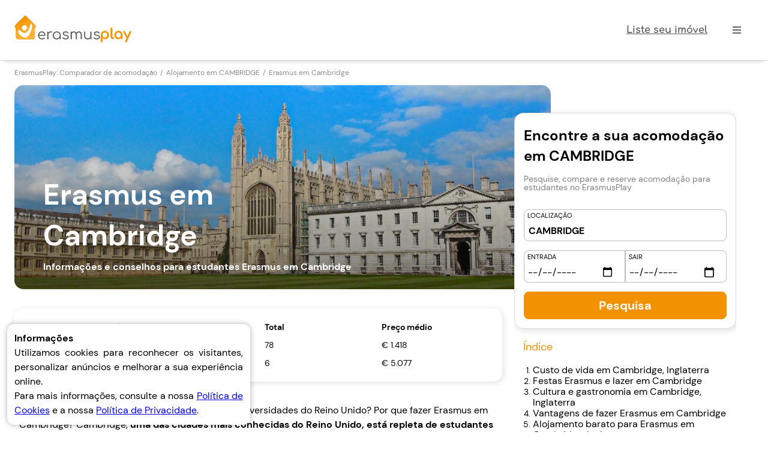

--- FILE ---
content_type: text/html; charset=utf-8
request_url: https://erasmusplay.com/pt/cambridge/erasmus-in-cambridge.html
body_size: 6949
content:
<!DOCTYPE html><html lang="pt" style="scroll-behavior: smooth;"><head>
    <title>Erasmus em Cambridge  2026-2027 - Tudo o que deves saber | Erasmus Play</title>
    <!-- Default consent, before Google Tag Manager -->
<script>var defaultConsent=sessionStorage.getItem("defaultConsent");if(!defaultConsent||"true"!==defaultConsent){function gtag(){dataLayer.push(arguments)}window.dataLayer=window.dataLayer||[],gtag("consent","default",{ad_storage:"denied",analytics_storage:"denied",functionality_storage:"denied",personalization_storage:"denied",security_storage:"granted",ad_user_data:"denied",ad_personalization:"denied",wait_for_update:500}),sessionStorage.setItem("defaultConsent","true")}</script>
<!-- Google Tag Manager -->
    <script>(function(w,d,s,l,i){w[l]=w[l]||[];w[l].push({'gtm.start':
    new Date().getTime(),event:'gtm.js'});var f=d.getElementsByTagName(s)[0],
    j=d.createElement(s),dl=l!='dataLayer'?'&l='+l:'';j.async=true;j.src=
    'https://www.googletagmanager.com/gtm.js?id='+i+dl;f.parentNode.insertBefore(j,f);
    })(window,document,'script','dataLayer','GTM-MQ4K7FD');</script>
    <!-- End Google Tag Manager -->
    <meta name="viewport" content="width=device-width, initial-scale=1.0, viewport-fit=cover">
    <meta name="description" content="Conselhos importantes para estudantes Erasmus em Cambridge. Custo de vida, festas, ambiente estudantil, lazer, alojamentos baratos, etc.">
    <meta name="robots" content="index,follow">
    <!-- Start of Open Graph -->
    <meta property="og:title" content="Erasmus em Cambridge  2026-2027 - Tudo o que deves saber">
    <meta property="og:description" content="Conselhos importantes para estudantes Erasmus em Cambridge. Custo de vida, festas, ambiente estudantil, lazer, alojamentos baratos, etc.">
    <meta property="og:image" content="https://erasmusplay.com/uploads/files/auto/cambridge.jpg">
    <meta property="og:image:secure_url" content="https://erasmusplay.com/uploads/files/auto/cambridge.jpg">
    <meta property="og:type" content="website">
    <meta property="og:url" content="https://erasmusplay.com/pt/cambridge/erasmus-in-cambridge.html">
    <meta property="og:locale" content="pt_PT">
    <meta property="og:site_name" content="Erasmus Play">
    <!-- End of Open Graph -->
    <!-- Start of Twitter Card -->
    <meta name="twitter:card" content="summary">
    <meta name="twitter:creator" content="@ErasmusPlay">
  <meta name="twitter:site" content="Erasmus Play">
    <meta name="twitter:title" content="Erasmus em Cambridge  2026-2027 - Tudo o que deves saber">
    <meta name="twitter:description" content="Conselhos importantes para estudantes Erasmus em Cambridge. Custo de vida, festas, ambiente estudantil, lazer, alojamentos baratos, etc.">
    <meta name="twitter:image" content="https://erasmusplay.com/uploads/files/auto/cambridge.jpg">
    <!-- End of Twitter Card -->
    <link rel="stylesheet" href="/stylesLanding.min.css">
    <link rel="canonical" href="https://erasmusplay.com/pt/cambridge/erasmus-in-cambridge.html">
    <link rel="alternate" href="android-app://com.erasmusplay.mobile.app/https/erasmusplay.page.link/">
  <link rel="icon" href="/images/icon.png">
    <!-- Schema(s) script --></head><body class="landing" style="font-family: 'DM Sans';font-size: 14px;line-height: 18px;">
    <script type="application/ld+json">
      {
        "@context": "https://schema.org/",
        "@type": "BreadcrumbList",
        "mainEntityOfPage": {
          "@type": "WebPage",
          "url" : "https://erasmusplay.com/pt/cambridge/erasmus-in-cambridge.html",
          "@id": "https://erasmusplay.com/pt/cambridge/erasmus-in-cambridge.html"
         },
        "itemListElement": [{"@type":"ListItem","position":1,"item":{"@id":"https://erasmusplay.com/pt/","name":"ErasmusPlay: Comparador de acomodação "}},{"@type":"ListItem","position":2,"item":{"@id":"https://erasmusplay.com/pt/cambridge.html","name":"Alojamento em  CAMBRIDGE"}},{"@type":"ListItem","position":3,"item":{"@id":"https://erasmusplay.com/pt/cambridge/erasmus-in-cambridge.html","name":"Erasmus em Cambridge"}}]
      }
    </script>

    <script type="application/ld+json">
      {
        "@context": "https://schema.org/",
        "@type": "FAQPage",
        "creator": {
          "@type": "Organization",
          "name": "Erasmus Play"
        },
        "mainEntityOfPage": {
          "@type": "WebPage",
          "url": "https://erasmusplay.com/pt/cambridge/erasmus-in-cambridge.html",
          "@id": "https://erasmusplay.com/pt/cambridge/erasmus-in-cambridge.html"
        },
        "mainEntity": [{"@type":"Question","name":"Que nível de inglês eles precisam para ir de Erasmus para Cambridge?","acceptedAnswer":{"@type":"Answer","text":"O nível de inglês exigido depende dos critérios da faculdade onde você vai estudar. Por este motivo, é importante que, antes de se candidatar à bolsa Erasmus, consulte o gabinete de relações internacionais da sua universidade de origem. Embora seja verdade que na maioria dos destinos de língua inglesa eles geralmente exigem um mínimo de inglês B2."}},{"@type":"Question","name":"Como é a vida estudantil em Cambridge?","acceptedAnswer":{"@type":"Answer","text":"A Universidade de Cambridge é uma das melhores universidades, não apenas no Reino Unido, mas também em todo o mundo. É por isso que Cambridge recebe muitos estudantes do mundo todo e, por isso, o clima universitário aqui não vai faltar. No centro da cidade encontrará muitos pubs e bares onde pode sair para beber com os seus amigos."}},{"@type":"Question","name":"Quanto custa a acomodação estudantil em Cambridge?","acceptedAnswer":{"@type":"Answer","text":"O preço da acomodação varia de acordo com a localização e o tipo de acomodação que você escolher. O custo médio é de cerca de £ 400-600 por mês. Em geral, os estudantes preferem ficar em residências universitárias, pois são mais baratas do que um quarto em um apartamento compartilhado e também permitem conhecer mais pessoas."}},{"@type":"Question","name":"Quanto custa a bolsa Erasmus para estudar em Cambridge?","acceptedAnswer":{"@type":"Answer","text":"O valor que você receberá da bolsa Erasmus dependerá do seu país de residência. Recomendamos que contacte o gabinete de relações internacionais da sua universidade de origem para esclarecer qualquer dúvida que possa ter e que o informe corretamente antes de iniciar a sua experiência Erasmus."}},{"@type":"Question","name":"Qual é a moeda de Cambridge?","acceptedAnswer":{"@type":"Answer","text":"A moeda oficial do Reino Unido é a libra esterlina. Mas não se preocupe se a moeda do seu país de origem não for a mesma, pois em Cambridge existem muitas casas de câmbio onde você pode trocar seu dinheiro. Nosso conselho é comparar entre vários escritórios e perguntar qual é o preço final da troca de moeda, para evitar possíveis fraudes ou cobrança de comissões. Você também pode trocar dinheiro em um banco de Cambridge, mas lembre-se de se informar sobre a taxa de câmbio e a comissão aplicável."}}]
      }
    </script>
    <!-- End of Schema(s) script -->
    <!-- Meta data schema -->
    <script type="application/ld+json">
      {
        "@context": "https://schema.org/",
        "@type": "WebPage",
        "name": "Erasmus em Cambridge  2026-2027 - Tudo o que deves saber",
        "description": "Conselhos importantes para estudantes Erasmus em Cambridge. Custo de vida, festas, ambiente estudantil, lazer, alojamentos baratos, etc.",
        "headline": "Informações e conselhos para estudantes Erasmus em Cambridge",
        "primaryImageOfPage": {
          "@type": "ImageObject",
          "name": "Erasmus em Cambridge",
          "contentUrl": "https://erasmusplay.com/uploads/files/auto/cambridge.jpg"
        },
        "author": {
          "@type": "Organization",
          "name": "Erasmus Play"
        },
        "sameAs": [
        "https://www.instagram.com/erasmussplay/",
        "https://www.linkedin.com/company/erasmusplay",
        "https://www.facebook.com/erasmussplay",
        "https://play.google.com/store/apps/details?id=com.erasmusplay.mobile.app",
        "https://apps.apple.com/us/app/erasmus-play/id6446317577"
        ],
        "funder": {
          "@type": "Organization",
          "name" : "Erasmus Play"
        },
        "publisher": {
          "@type": "Organization",
          "name" : "Erasmus Play"
        },
        "mainEntityOfPage": {
          "@type": "WebPage",
          "url":"https://erasmusplay.com/pt/cambridge/erasmus-in-cambridge.html",
          "@id":"https://erasmusplay.com/pt/cambridge/erasmus-in-cambridge.html"
        }
      }
    </script>
    <!-- End of meta data schema -->
  
  

    <div id="search-pop-up" class="hidden">
  <div class="feature-pop-up-menu">
      <span>Pesquisa</span>
      <label class="acc-features-filter-close-mobile hide-on-desktop"><p id="search-close-mobile" class="close-mobile far"></p></label>
  </div>
  <div class="type-filter top-35">
      <form id="search-form-pop-up">
      <div class="search-form-pop-up">
          <span class="far"></span>
          <input id="search-text-pop-up" type="text" placeholder="Onde você gostaria de se hospedar? " autocomplete="off">
          <button id="search-submit-pop-up" type="submit" tabindex="-1">Pesquisa</button>
          <button id="reset-pop-up" class="reset-button" type="reset">✕</button>
      </div>
      <div id="search-results-pop-up"></div>
      </form>
  </div>
</div>

    <div id="landing-shadow"></div>
    <div class="wrapper">
      <header>
        <div class="hide-on-desktop far" id="menu-button-mobile"></div>
        <div class="hide-on-desktop spacer"></div>
        <div class="logo"><a href="/pt/"><img src="/images/Logo_Erasmus_Play.svg" height="45" width="195" alt="Erasmus Play"></a></div>
        <div class="spacer"></div>
        <div>
          <a href="/pt/listyourproperty.html" target="_blank" class="head-button rounded-shadow hide-on-mobile" data-translate-inner="listyourproperty.button">
            List your property
          </a>
        </div>
        <div class="rounded-shadow hide-on-mobile"><a href="#" id="header-options" class="hide-on-mobile"><span class="far"></span></a></div>
        <ul id="header-menu" class="menu menu-header-desktop menu-desktop hidden"></ul>
      </header>
      <div id="landing-main">
        <div id="landing-main-container">
          <div id="landing-breadcrumb" class="hide-on-mobile">
            <ol id="landing-breadcrumb-list">
              <li><a href="https://erasmusplay.com/pt/"><span>ErasmusPlay: Comparador de acomodação </span></a></li><span>/</span><li><a href="https://erasmusplay.com/pt/cambridge.html"><span>Alojamento em  CAMBRIDGE</span></a></li><span>/</span><li><a href="https://erasmusplay.com/pt/cambridge/erasmus-in-cambridge.html"><span>Erasmus em Cambridge</span></a></li>
            </ol>
          </div>
          <div id="landing-header">
            <picture id="landing-img">
              <source id="landing-img" alt="Informações e conselhos para estudantes Erasmus em Cambridge" type="image/avif" srcset="/uploads/files/auto/cambridge.avif" sizes="(min-width: 1000px)" width="1000" height="417">
              <img loading="lazy" id="landing-img" alt="Informações e conselhos para estudantes Erasmus em Cambridge" src="/uploads/files/auto/cambridge.jpg" width="1000" height="417">
            </picture>
            <div id="landing-gradient"></div>
            <!-- 2025-09-01: Change order of titles -->
            <div class="landing-header-titles">
              <h1 id="landing-subtitle">Informações e conselhos para estudantes Erasmus em Cambridge</h1>
              <h2 id="landing-title">Erasmus em Cambridge</h2>
            </div>
          </div>
          
    <style>
      @media only screen and (max-width: 600px) {
        #landing-area-stats th:nth-child(2),
        #landing-area-stats td:nth-child(2) {
        display: none;
        }
      }
    </style>

    <div id="landing-area-stats" class="landing-stats" itemscope="" itemtype="https://schema.org/Table">
      <table>
        <thead>
          <tr>
            <th data-translate-inner="stats.head"></th>
            <th data-translate-inner="details.price-total"></th>
            <th data-translate-inner="stats.average"></th>
          </tr>
        </thead>
        <tbody>
          
      <tr onclick="document.getElementById('/pt/cambridge/habitacao-privada').click()">
        <td>
          <a id="/pt/cambridge/habitacao-privada" style="color:black; pointer-events: none;" href="/pt/cambridge/habitacao-privada" target="_blank">
            Quartos privados Cambridge
          </a>
        </td>
        <td>78</td>
        <td>1418/<small data-translate-inner="time.month">month</small></td>
      </tr>
    

      <tr onclick="document.getElementById('/pt/cambridge/apartamentos').click()">
        <td>
          <a id="/pt/cambridge/apartamentos" style="color:black; pointer-events: none;" href="/pt/cambridge/apartamentos" target="_blank">
            Apartamentos Cambridge
          </a>
        </td>
        <td>6</td>
        <td>5077/<small data-translate-inner="time.month">month</small></td>
      </tr>
    
        </tbody>
      </table>
      <span class="date-stats">
        *<span data-translate-inner="stats.lastupdate"></span>:<span>2026-01-16T10:01:44.675Z</span>
      </span>
    </div>
  
          <div id="landing-body">
            <p>Gostaria de estudar numa das mais prestigiadas universidades do Reino Unido? Por que fazer Erasmus em Cambridge? Cambridge,<strong> uma das cidades mais conhecidas do Reino Unido, está repleta de estudantes de todo o mundo, </strong>já que sua universidade tem uma reputação muito boa. A arquitetura medieval dos seus edifícios irá transportá-lo para o passado e ficará maravilhado com a quantidade de espaços verdes que existem. Fique conosco para descobrir tudo o que você precisa saber sobre esta cidade acolhedora.</p>
<h2 id="custo_de_vida_em_cambridge__inglaterra">Custo de vida em<strong> </strong>Cambridge, Inglaterra</h2>
<p>O custo de vida no Reino Unido é geralmente alto. Mesmo assim, <strong>o orçamento que você gasta dependerá das suas necessidades e do seu estilo de vida.</strong> Uma das vantagens de morar em Cambridge é que o padrão de vida é mais acessível se comparado a Londres e, além disso, você encontra muitos descontos e ofertas para os jovens. Para se ter uma ideia,<strong> um aluno pode gastar entre 600-700 libras levando em conta todas as despesas (acomodação, alimentação e diversão). </strong>Alugar alojamento será a maior despesa que terá durante a sua experiência Erasmus. Portanto, recomendamos que você comece a procurá-lo o mais rápido possível. A partir da nossa plataforma Erasmus Play pode facilmente comparar todas as ofertas de alojamento. Outra dica é alugar ou comprar uma bicicleta usada para poder locomover-se pela cidade com mais conforto e economizar no transporte público.</p>
<h2 id="festas_erasmus_e_lazer_em_cambridge">Festas Erasmus e lazer em<strong> </strong>Cambridge</h2>
<p>Cambridge recebe muitos estudantes todos os anos, por isso <strong>o ambiente é muito animado e vais sempre encontrar algo para fazer.</strong> Embora não seja uma cidade muito grande, em Cambridge há muitos pubs no centro, especificamente na "Sidney Street", e eles estão sempre cheios de jovens como você. <strong>Um pub muito famoso na cidade é o “Eagle Pub”,</strong> onde outrora importantes pesquisadores costumavam comer, inclusive os que descobriram a estrutura do DNA. Outros pubs que os estudantes de Erasmus costumam frequentar para dançar são o Lola Lo, o Revolution ou o The Regal.</p>
<p>Além de sair para festejar, você pode fazer outros planos para conhecer a cidade, como <strong>passear pelo rio em um “punt</strong>”, um barco parecido com as gôndolas venezianas,<strong> e fazer um tour por todos os canais da cidade. </strong>Você também pode fazer um piquenique com seus amigos em um dos parques mais agradáveis ​​de Cambridge, o Jesus Green Park. E se você gosta de viajar, não hesite em ir até Londres, a capital do Reino Unido, pois fica a menos de uma hora de trem.</p>
<h2 id="cultura_e_gastronomia_em_cambridge__inglaterra">Cultura e gastronomia em<strong> </strong>Cambridge, Inglaterra</h2>
<p>Cambridge é uma cidade pequena, localizada a apenas 80 km de Londres. Como você já sabe, <strong>Cambridge é conhecida principalmente por sua universidade e pela quantidade de faculdades que abriga em toda a cidade.</strong> Porém, também é importante que você conheça outras atrações turísticas da cidade como:</p>
<ul>
<li>“Market Square”, a praça do mercado de Cambridge.</li>
<li>Suba à torre da igreja de Santa Maria Grande, de onde poderá contemplar uma das melhores vistas da cidade.</li>
<li>O Museu Fitzwilliam, museu de arte e antiguidades.</li>
<li>King's College Chapel, a faculdade mais famosa de Cambridge.</li>
<li>Passeie pela "Trinity Street", a rua principal de Cambridge.</li>
<li>A Ponte dos Suspiros, localizada no St. John's College, é um dos locais mais emblemáticos de Cambridge.</li>
<li>O jardim botânico da Universidade de Cambridge.</li>
</ul>
<p>Outra forma de conhecer<strong> Cambridge ao máximo é através da sua gastronomia.</strong> Poderá experimentar pratos muito tradicionais de todo o Reino Unido como “fish and chips” (peixe com batatas fritas), “Shepherd's pie” (torta de carne picada com puré de batata) ou “crumble” (doce à base de fruta e farinha).</p>
<h2 id="vantagens_de_fazer_erasmus_em_cambridge">Vantagens de fazer Erasmus em<strong> </strong>Cambridge</h2>
<ul>
<li>Cambridge fica a menos de uma hora de comboio de Londres.</li>
<li>Estude em uma das melhores universidades do mundo.</li>
<li>Desfrute dos espaços verdes que a cidade oferece, como o “Jesus Green Park”, um enorme parque para descansar, fazer um piquenique ou praticar desporto.</li>
<li>Viver em uma cidade aconchegante com um ótimo ambiente universitário.</li>
</ul>
<h2 id="alojamento_barato_para_erasmus_em_cambridge__inglaterra">Alojamento barato para Erasmus em Cambridge, Inglaterra</h2>
<div class="custom-data">https://erasmusplay.com/pt/search/cambridge.html?sort=cheapest</div>
<p>Precisa de acomodação em Cambridge e não sabe onde encontrar? No<strong> Erasmus Play </strong>podes encontrar gratuitamente <a href="https://erasmusplay.com/pt/cambridge.html" target="_blank" rel="noopener">os melhores pisos, quartos e apartamentos para estudantes em Cambridge.</a></p>
<h2 id="perguntas_mais_frequentes_de_estudantes_que_v_o_fazer_erasmus_em_cambridge">Perguntas mais frequentes de estudantes que vão fazer Erasmus em<strong> </strong>Cambridge</h2>
<div class="table faq"><h3>Que nível de inglês eles precisam para ir de Erasmus para Cambridge?</h3><p>O nível de inglês exigido depende dos critérios da faculdade onde você vai estudar. Por este motivo, é importante que, antes de se candidatar à bolsa Erasmus, consulte o gabinete de relações internacionais da sua universidade de origem. Embora seja verdade que na maioria dos destinos de língua inglesa eles geralmente exigem um mínimo de inglês B2.</p><h3>Como é a vida estudantil em Cambridge?</h3><p>A Universidade de Cambridge é uma das melhores universidades, não apenas no Reino Unido, mas também em todo o mundo. É por isso que Cambridge recebe muitos estudantes do mundo todo e, por isso, o clima universitário aqui não vai faltar. No centro da cidade encontrará muitos pubs e bares onde pode sair para beber com os seus amigos.</p><h3>Quanto custa a acomodação estudantil em Cambridge?</h3><p>O preço da acomodação varia de acordo com a localização e o tipo de acomodação que você escolher. O custo médio é de cerca de £ 400-600 por mês. Em geral, os estudantes preferem ficar em residências universitárias, pois são mais baratas do que um quarto em um apartamento compartilhado e também permitem conhecer mais pessoas.</p><h3>Quanto custa a bolsa Erasmus para estudar em Cambridge?</h3><p>O valor que você receberá da bolsa Erasmus dependerá do seu país de residência. Recomendamos que contacte o gabinete de relações internacionais da sua universidade de origem para esclarecer qualquer dúvida que possa ter e que o informe corretamente antes de iniciar a sua experiência Erasmus.</p><h3>Qual é a moeda de Cambridge?</h3><p>A moeda oficial do Reino Unido é a libra esterlina. Mas não se preocupe se a moeda do seu país de origem não for a mesma, pois em Cambridge existem muitas casas de câmbio onde você pode trocar seu dinheiro. Nosso conselho é comparar entre vários escritórios e perguntar qual é o preço final da troca de moeda, para evitar possíveis fraudes ou cobrança de comissões. Você também pode trocar dinheiro em um banco de Cambridge, mas lembre-se de se informar sobre a taxa de câmbio e a comissão aplicável.</p></div>
  <div id="related-wrapper">
    <h2>Outros destinos Erasmus</h2>
    <div class="related">
      
      <a class="related-content" href="https://erasmusplay.com/pt/liverpool/erasmus-in-liverpool.html" target="_blank" style="background-image: linear-gradient(rgba(0, 0, 0, 0), rgba(0, 0, 0, 0.5));">
        <img loading="lazy" class="related-image" src="/uploads/files/Liverpool Housing.jpg" alt="Informações e conselhos para estudantes Erasmus em Liverpool">
        <p class="related-text">Erasmus em Liverpool</p>
      </a>
    
      <a class="related-content" href="https://erasmusplay.com/pt/brighton/erasmus-in-brighton.html" target="_blank" style="background-image: linear-gradient(rgba(0, 0, 0, 0), rgba(0, 0, 0, 0.5));">
        <img loading="lazy" class="related-image" src="/uploads/files/auto/brighton.avif" alt="Informações e conselhos para estudantes Erasmus em Brighton">
        <p class="related-text">Erasmus em Brighton</p>
      </a>
    
      <a class="related-content" href="https://erasmusplay.com/pt/lancaster/erasmus-in-lancaster.html" target="_blank" style="background-image: linear-gradient(rgba(0, 0, 0, 0), rgba(0, 0, 0, 0.5));">
        <img loading="lazy" class="related-image" src="/uploads/files/auto/lancaster.avif" alt="Informações e conselhos para estudantes Erasmus em Lancaster">
        <p class="related-text">Erasmus em Lancaster</p>
      </a>
    
      <a class="related-content" href="https://erasmusplay.com/pt/hull/erasmus-in-hull.html" target="_blank" style="background-image: linear-gradient(rgba(0, 0, 0, 0), rgba(0, 0, 0, 0.5));">
        <img loading="lazy" class="related-image" src="/uploads/files/auto/hull.avif" alt="Informações e conselhos para estudantes Erasmus em Hull ">
        <p class="related-text">Erasmus em Hull</p>
      </a>
    
    </div>
  </div>
  
          </div>
        </div>
        <div id="landing-sidebar">
          <div>
            <div id="landing-search">
              <h3><span data-translate-inner="landing-find-title">Encuentra tu alojamiento en</span> <span>CAMBRIDGE</span></h3>
              <p class="landing-find-subtitle" data-translate-inner="landing-find-subtitle">Busca, compara y reserva alojamiento para estudiantes en Erasmus Play</p>
              <form id="landing-form">
                <div class="landing-search-param">
                  <p class="landing-search-param-title" data-translate-inner="landing-search-param-title">Ubicación</p>
                  <input id="landing-area-name" type="text" autocomplete="off" value="CAMBRIDGE">
                  <div id="landing-search-results" class="hidden"></div>
                </div>
                <input class="hidden" disabled="" type="text" id="landing-slug">
                <input class="hidden" disabled="" type="text" id="landing-area" value="cambridge">

                <p id="landing-uni-name" class="hidden"></p>
                <input class="hidden" disabled="" type="text" id="landing-uni" value="">
                <div style="display: flex; flex-wrap: wrap;">
                  <label id="landing-from"><span data-translate-inner="time.checkin">Entrada</span><input id="landing-from-value" type="date"></label>
                  <label id="landing-to"><span data-translate-inner="time.checkout">Salida</span><input id="landing-to-value" type="date"></label>
                </div>
                <input class="button" type="submit" data-translate-inner="search.search" id="landing-send">
              </form>
            </div>
            <!-- End of lateral form -->
            <div id="landing-link">
              <div id="toc">
    <div class="toc_container">
      <div>
        <p class="toc_title">Índice</p><ol class="toc_list"><li class="toc_row"> <a class="toc_text" href="#custo_de_vida_em_cambridge__inglaterra">Custo de vida em Cambridge, Inglaterra</a> </li> <li class="toc_row"> <a class="toc_text" href="#festas_erasmus_e_lazer_em_cambridge">Festas Erasmus e lazer em Cambridge</a> </li> <li class="toc_row"> <a class="toc_text" href="#cultura_e_gastronomia_em_cambridge__inglaterra">Cultura e gastronomia em Cambridge, Inglaterra</a> </li> <li class="toc_row"> <a class="toc_text" href="#vantagens_de_fazer_erasmus_em_cambridge">Vantagens de fazer Erasmus em Cambridge</a> </li> <li class="toc_row"> <a class="toc_text" href="#alojamento_barato_para_erasmus_em_cambridge__inglaterra">Alojamento barato para Erasmus em Cambridge, Inglaterra</a> </li> <li class="toc_row"> <a class="toc_text" href="#perguntas_mais_frequentes_de_estudantes_que_v_o_fazer_erasmus_em_cambridge">Perguntas mais frequentes de estudantes que vão fazer Erasmus em Cambridge</a> </li></ol>
      </div>
    </div>
  </div>
              <div id="erasmus-guide">
                <span class="title">Erasmus Guide</span>
                <span class="body">Recebe no teu e-mail as melhores dicas e conselhos para aproveitar ao máximo o teu Erasmus. Obtém-na <span class="guide-cta">aqui</span>.</span>
              </div>
              <div id="useful-links" class="links-body">
                <p class="links-header" data-translate-inner="usefulLinks"></p>
                <p><a href="https://erasmusplay.com/pt/cambridge.html" target="_blank" rel="noopener">Alojamento em CAMBRIDGE</a></p><p><a href="https://erasmusplay.com/pt/cambridge/alojamento-erasmus" target="_blank" rel="noopener">Alojamento Erasmus partilhado em Cambridge</a></p><p><a href="https://erasmusplay.com/pt/cambridge/habitacao-privada" target="_blank" rel="noopener">Habitações privadas para alugar em Cambridge</a></p><p><a href="https://erasmusplay.com/pt/cambridge/quarto-compartilhado" target="_blank" rel="noopener">Quartos compartilhados para alugar em Cambridge</a></p><p><a href="https://erasmusplay.com/pt/cambridge/estudio" target="_blank" rel="noopener">Estúdio para alugar em Cambridge</a></p><p><a href="https://erasmusplay.com/pt/cambridge/apartamentos" target="_blank" rel="noopener">Alojamentos mobiliados para alugar em Cambridge</a></p><p><a href="https://erasmusplay.com/pt/cambridge/residencias" target="_blank" rel="noopener">Residências para estudantes em Cambridge</a></p>
              </div>
            </div>
            <!-- End of lateral table of content and useful links -->
          </div>
        </div>
      </div>
      <div id="footer">
        <div class="social-icon-list">
          <a href="https://www.instagram.com/erasmussplay/" class="fab" title="Instagram" target="_blank"></a>
          <a href="https://www.linkedin.com/company/erasmusplay" class="fab" title="Linkedin" target="_blank"></a>
          <a href="https://www.tiktok.com/@erasmusplay" class="fab" title="Tiktok" target="_blank" rel="nofollow noopener noreferrer"></a>
          <a href="mailto:communication@erasmusplay.com" class="far" title="Mail"></a>
        </div>
        <ul class="link-list">
        </ul>
        <div class="logo"><img src="/images/Logo_Erasmus_Play.svg" height="45" width="195" alt="Erasmus Play"></div>
      </div>
      <div id="menu-screen" style="display: none;">
        <div id="menu-screen-close" class="far"></div>
        <ul>
        </ul>
      </div>
    </div>
    
  <script src="/js/translation.js"></script>
  <script src="/js/common.js"></script>
  <script src="/js/url.js"></script>
  <script src="/js/pages.pt.js"></script>
  <script src="/js/searchMobile.js"></script>
  <script src="/js/landing.js"></script>
  <script src="/js/popups.js"></script>
  <script src="/js/headroom-js/headroom.min.js"></script> 
</body></html>

--- FILE ---
content_type: text/css; charset=utf-8
request_url: https://erasmusplay.com/stylesLanding.min.css
body_size: 5756
content:
:root{--primary:#f39200;--secondary:#898988;--primary-gradient:linear-gradient(
    90deg,
    rgba(249, 178, 51, 1) 0%,
    rgba(243, 146, 0, 1) 100%
  );--primary-gradient-hover:linear-gradient(
    90deg,
    rgb(243, 146, 0, 1) 0%,
    rgb(243, 112, 0, 1) 100%
  );--font-titles:Comfortaa, sans-serif}@font-face{font-family:"Comfortaa";font-style:normal;font-weight:300;font-display:swap;src:url(fonts/1Ptsg8LJRfWJmhDAuUs4Q4FqPfE.woff2)format("woff2");unicode-range:U+0100-024F,U+0259,U+1E00-1EFF,U+2020,U+20A0-20AB,U+20AD-20CF,U+2113,U+2C60-2C7F,U+A720-A7FF}@font-face{font-family:"Comfortaa";font-style:normal;font-weight:300;font-display:swap;src:url(fonts/v29/1Ptsg8LJRfWJmhDAuUs4TYFq.woff2)format("woff2");unicode-range:U+0000-00FF,U+0131,U+0152-0153,U+02BB-02BC,U+02C6,U+02DA,U+02DC,U+2000-206F,U+2074,U+20AC,U+2122,U+2191,U+2193,U+2212,U+2215,U+FEFF,U+FFFD}@font-face{font-family:"Comfortaa";font-style:normal;font-weight:400;font-display:swap;src:url(fonts/1Ptsg8LJRfWJmhDAuUs4Q4FqPfE.woff2)format("woff2");unicode-range:U+0100-024F,U+0259,U+1E00-1EFF,U+2020,U+20A0-20AB,U+20AD-20CF,U+2113,U+2C60-2C7F,U+A720-A7FF}@font-face{font-family:"Comfortaa";font-style:normal;font-weight:400;font-display:swap;src:url(fonts/1Ptsg8LJRfWJmhDAuUs4TYFq.woff2)format("woff2");unicode-range:U+0000-00FF,U+0131,U+0152-0153,U+02BB-02BC,U+02C6,U+02DA,U+02DC,U+2000-206F,U+2074,U+20AC,U+2122,U+2191,U+2193,U+2212,U+2215,U+FEFF,U+FFFD}@font-face{font-family:"Comfortaa";font-style:normal;font-weight:700;font-display:swap;src:local("Comfortaa"),url(fonts/1Ptsg8LJRfWJmhDAuUs4Q4FqPfE.woff2)format("woff2");unicode-range:U+0100-024F,U+0259,U+1E00-1EFF,U+2020,U+20A0-20AB,U+20AD-20CF,U+2113,U+2C60-2C7F,U+A720-A7FF}@font-face{font-family:"Comfortaa";font-style:normal;font-weight:700;font-display:swap;src:local("Comfortaa"),url(fonts/1Ptsg8LJRfWJmhDAuUs4TYFq.woff2)format("woff2");unicode-range:U+0000-00FF,U+0131,U+0152-0153,U+02BB-02BC,U+02C6,U+02DA,U+02DC,U+2000-206F,U+2074,U+20AC,U+2122,U+2191,U+2193,U+2212,U+2215,U+FEFF,U+FFFD}@font-face{font-family:"DM Sans";font-style:normal;font-weight:400;font-display:swap;src:local("DM Sans Regular"),local("DMSans-Regular"),url(fonts/rP2Hp2ywxg089UriCZ2IHSeH.woff2)format("woff2");unicode-range:U+0100-024F,U+0259,U+1E00-1EFF,U+2020,U+20A0-20AB,U+20AD-20CF,U+2113,U+2C60-2C7F,U+A720-A7FF}@font-face{font-family:"DM Sans";font-style:normal;font-weight:400;font-display:swap;src:local("DM Sans Regular"),local("DMSans-Regular"),url(fonts/rP2Hp2ywxg089UriCZOIHQ.woff2)format("woff2");unicode-range:U+0000-00FF,U+0131,U+0152-0153,U+02BB-02BC,U+02C6,U+02DA,U+02DC,U+2000-206F,U+2074,U+20AC,U+2122,U+2191,U+2193,U+2212,U+2215,U+FEFF,U+FFFD}@font-face{font-family:"DM Sans";font-style:normal;font-weight:500;font-display:swap;src:local("DM Sans Medium"),local("DMSans-Medium"),url(fonts/rP2Cp2ywxg089UriAWCrCBamC2QX.woff2)format("woff2");unicode-range:U+0100-024F,U+0259,U+1E00-1EFF,U+2020,U+20A0-20AB,U+20AD-20CF,U+2113,U+2C60-2C7F,U+A720-A7FF}@font-face{font-family:"DM Sans";font-style:normal;font-weight:500;font-display:swap;src:local("DM Sans Medium"),local("DMSans-Medium"),url(fonts/rP2Cp2ywxg089UriAWCrCBimCw.woff2)format("woff2");unicode-range:U+0000-00FF,U+0131,U+0152-0153,U+02BB-02BC,U+02C6,U+02DA,U+02DC,U+2000-206F,U+2074,U+20AC,U+2122,U+2191,U+2193,U+2212,U+2215,U+FEFF,U+FFFD}@font-face{font-family:"DM Sans";font-style:normal;font-weight:700;font-display:swap;src:local("DM Sans Bold"),local("DMSans-Bold"),url(fonts/rP2Cp2ywxg089UriASitCBamC2QX.woff2)format("woff2");unicode-range:U+0100-024F,U+0259,U+1E00-1EFF,U+2020,U+20A0-20AB,U+20AD-20CF,U+2113,U+2C60-2C7F,U+A720-A7FF}@font-face{font-family:"DM Sans";font-style:normal;font-weight:700;font-display:swap;src:local("DM Sans Bold"),local("DMSans-Bold"),url(fonts/rP2Cp2ywxg089UriASitCBimCw.woff2)format("woff2");unicode-range:U+0000-00FF,U+0131,U+0152-0153,U+02BB-02BC,U+02C6,U+02DA,U+02DC,U+2000-206F,U+2074,U+20AC,U+2122,U+2191,U+2193,U+2212,U+2215,U+FEFF,U+FFFD}@font-face{font-family:"Font Awesome 5 Pro";font-style:normal;font-weight:900;font-display:swap;src:url(fonts/fa-solid-900.woff2)format("woff2")}.far,.fas{font-family:"Font Awesome 5 Pro";font-weight:900}@font-face{font-family:"Font Awesome 5 Pro";font-style:normal;font-weight:400;font-display:swap;src:url(fonts/fa-regular-400.woff2)format("woff2")}.far{font-weight:400}@font-face{font-family:"Font Awesome 5 Brands";font-style:normal;font-weight:400;font-display:swap;src:url(fonts/fa-brands-400.woff2)format("woff2")}.fab{font-family:"Font Awesome 5 Brands"}body{font-size:16px;margin:0;font-family:"DM Sans",sans-serif;color:#000;overflow-x:hidden}header{display:flex;align-items:center;height:100px;position:relative}.landing header{margin-bottom:0}.spacer{flex-grow:1}.head-button{background:0 0;color:#575756;font-size:16px;font-family:Comfortaa,sans-serif;font-weight:700;border:0;cursor:pointer;text-decoration:auto}.rounded-shadow{padding:6px 9px;border-radius:24px;margin:0 12px}.rounded-shadow:hover{background-color:rgb(246,246,246,.5);box-shadow:3px 3px 9px 0 rgba(224,224,224,.75);overflow:hidden;transition:opacity 1s ease}.rounded-shadow:hover>a{color:#000!important}.menu{list-style:none;padding:0}.menu-header-desktop,.menu>li{color:#575756;font-family:Comfortaa,sans-serif;font-size:16px;font-weight:700}.menu-header-desktop{position:absolute;right:11px;top:52px;list-style:none;padding:0 10px;border:1px solid #bcbcbb;border-radius:12px;background:#fff;box-shadow:4px 4px 10px 0 rgba(0,0,0,.1);z-index:1000}.menu>li{letter-spacing:0;line-height:18px;min-width:96px;cursor:pointer;display:flex;justify-content:flex-start;align-items:center}.menu-desktop>li{padding:6px 12px;margin-top:9px}.menu>li a{width:100%}.menu-desktop>li a,.menu>li a{color:#575756;text-decoration:none}.menu>li .favourite-menu>span{background:linear-gradient(90deg,#f9b233 0,#f39200 100%)!important;border-radius:50%;color:#fff;padding:0 4px;margin-left:9px;height:24px;min-width:16px;display:inline-flex;justify-content:center;align-items:center}.separator{margin:3px 0;border-top:1px solid #ddd}.hidden,.hide-on-desktop,div.hidden{display:none!important}#search-pop-up>.feature-pop-up-menu{position:fixed}.feature-pop-up-menu{color:#000;font-family:"DM Sans";font-size:14px;font-weight:700;letter-spacing:0;line-height:36px;z-index:1010;position:absolute;background-color:#fff;box-sizing:border-box;height:50px;width:235px;left:538px;top:120px;border-radius:8px;text-align:left;padding-left:15px}.acc-features-filter-close-mobile{transform:rotate(-45deg);position:absolute;top:-25px;right:15px;cursor:pointer}p#search-close-mobile{font-size:32px!important}.acc-features-filter-close-mobile>p{font-size:32px}.close-mobile{margin:35px 0!important;line-height:initial!important;text-overflow:initial!important}.type-filter.top-35{top:35px}.search-form-pop-up,.type-filter{display:flex;flex-wrap:wrap;background-color:#fff}.type-filter{position:absolute;top:177px;justify-items:end;padding-top:8px;z-index:1000;padding-bottom:15px;width:232px;border-radius:0 8px 8px 8px;box-shadow:4px 4px 10px 0 rgba(0,0,0,.1);left:35px}.search-form-pop-up{box-sizing:border-box;position:relative;align-items:center;border:1px solid #616161;z-index:500;width:auto;border-radius:8px;margin:30px 10px 0;font-size:16px;padding:10px 0 10px 15px}.search-form-pop-up>.far{color:#f39200}.search-form-pop-up>input{flex-grow:1;letter-spacing:0;line-height:20px;border:0;background:0 0;outline:0;height:100%;font-size:16px;margin-left:10px}.landing-stats>span.date-stats,.search-form-pop-up>#search-submit-pop-up{display:none}.reset-button{background-color:#eee;border:0;color:#898988;text-align:center;text-decoration:none;display:inline-block;margin:0 7px;border-radius:50%;width:24px;height:24px;line-height:24px}#landing-shadow{position:absolute;left:0;right:0;border-bottom:1px solid #ddd;top:86px;height:14px;box-shadow:0 6px 6px -7px #000}#header-options,#menu-change-language,.header-option{color:#575756;text-decoration:none;z-index:605;font-size:16px;font-family:Comfortaa,sans-serif;font-weight:700}#landing-main{display:flex;flex-wrap:wrap}#landing-main-container{width:66%}#landing-breadcrumb{flex-grow:1;width:100%}#landing-breadcrumb>ol{list-style-type:none;display:flex;width:100%;padding:0;color:#8c8c8c;font-size:12px}#landing-breadcrumb a{text-decoration:none;color:#8c8c8c}#landing-header{background-size:cover;border-radius:15px;width:110%;position:relative;display:flex;flex-direction:column;align-items:flex-start;justify-content:flex-end;height:340px}#landing-header>.landing-header-titles{display:flex;flex-direction:column-reverse}#landing-header>.landing-header-titles>#landing-title{padding-top:0;padding-bottom:0}#landing-header>.landing-header-titles>#landing-subtitle,.country-landing h3{margin-bottom:0}#landing-gradient,#landing-img{position:absolute;border-radius:15px;width:100%;height:inherit}#landing-img{object-fit:cover;object-position:center}#landing-gradient{top:0;left:0;background-image:linear-gradient(to bottom,transparent,rgba(0,0,0,.5))}#landing-subtitle,#landing-title,h2#landing-subtitle{color:#fff;font-family:"DM Sans";margin-top:0;margin-bottom:0;font-weight:700;position:relative;padding-left:3rem}#landing-title{font-size:48px;letter-spacing:0;line-height:68px;max-width:85%}#landing-subtitle,h2#landing-subtitle{font-size:16px;line-height:35px;padding-top:0;padding-bottom:20px}.landing-stats{padding:1rem;margin-top:2rem;margin-bottom:1rem;background-color:#fff;box-shadow:2px 2px 10px 1px rgb(0 0 0/10%);border-radius:15px}.landing-stats>table{width:100%;border-spacing:0;border-collapse:collapse}.landing-stats>table>thead{text-align:left}.landing-stats>table>*>tr>:first-child{width:50%}.landing-stats>table>*>tr>*{padding:6px 10px;width:25%}.landing-stats>table>tbody>tr{cursor:pointer}.landing-stats>table>tbody>tr>td:first-child{border-radius:8px 0 0 8px}.landing-stats>table>tbody>tr>:first-child{text-decoration:underline}.landing-stats>table>tbody>tr>td:last-child{border-radius:0 8px 8px 0}#landing-body,#landing-body .toc_container li.toc_row{padding:.25rem .25rem .25rem .5rem}#landing-body,#landing-body .toc_container .toc_row a.toc_text,#landing-body .toc_container p.toc_title{font-family:"DM Sans";font-size:14px;line-height:18px}#landing-body{font-size:16px}#landing-body p,#landing-body span,#landing-body table,#landing-body ul{font-size:16px;line-height:24px}h2,h3,p{letter-spacing:0}p{font-size:14px}h2,h3{font-weight:700}h2{color:#f39200;font-family:Comfortaa,sans-serif;font-size:32px;line-height:36px;position:relative;margin:0;padding:1rem 0}h3{color:#575756;font-size:24px;line-height:28px}.custom-data-container{display:flex}.custom-data-container>.custom-data-acc,.custom-data-container>.custom-data-more,.custom-data-container>.custom-data-more-safari,.related>.related-content{width:22%;min-width:150px;margin-right:10px;border-radius:15px;color:#fff;padding-top:180px;text-align:end;background-position:center;background-size:cover;box-shadow:4px 4px 10px 0 rgba(0,0,0,.1);padding-right:12px;margin-bottom:20px;position:relative;text-decoration:none}.custom-data-image,.related>.related-content>.related-image{top:0;left:0;width:100%;height:100%;position:absolute;border-radius:15px;object-fit:cover;z-index:-1}#landing-body .custom-data-price,.custom-data-price{font-size:28px;font-weight:700;margin-bottom:0}.custom-data-type,.related>.related-content>.related-text{font-size:16px;font-weight:700;text-align:end;margin-top:12px}.custom-data-more,.custom-data-more-safari{background-image:linear-gradient(to bottom,transparent,rgba(243,146,0,.5)),url(/images/moreacc.avif)}.custom-data-link{font-size:16px;font-weight:700;color:#fff;text-decoration:none;position:absolute;bottom:16px;right:-10px;text-align:right;margin-right:25px}.scroll-bullets{padding:10px 0;text-align:center}.related{display:flex;flex-direction:row}.related>.related-content{cursor:pointer}#landing-sidebar{margin-left:20px;position:relative;width:30%;padding-top:16px}#landing-sidebar>div{position:sticky;top:0;display:flex;flex-direction:column;gap:1rem;max-height:90vh;overflow-y:auto;padding-top:72px;-ms-overflow-style:none;scrollbar-width:none}#landing-sidebar>div::-webkit-scrollbar{display:none}#landing-search{border-radius:15px;box-sizing:border-box;padding:15px;box-shadow:2px 2px 10px 2px rgb(0 0 0/10%);z-index:2000;background-color:#fff;max-width:480px;border:1px solid #ddd}#landing-search h3{font-size:24px;color:#000;margin-bottom:0;line-height:34px;margin-top:5px}.landing-find-subtitle{font-size:14px;opacity:.5;margin-bottom:0;line-height:14px}#landing-form{margin-top:30px}.landing-search-param{position:relative;margin-bottom:15px;box-sizing:border-box;width:100%;border:1px solid #bcbcbb;border-radius:8px;padding-left:5px}.landing-search-param-title{text-transform:uppercase;font-size:11px;margin:0}.landing-search-param input{border:0;outline:0;background:0 0;color:#000;font-size:16px;font-weight:700;letter-spacing:0;line-height:16px;font-family:"DM Sans",sans-serif;width:100%;white-space:nowrap;text-overflow:ellipsis;margin:5px 0}#landing-search-results{position:absolute;left:0;right:0;top:50px;z-index:2000;background:#fff;border:1px solid #bcbcbb;border-radius:12px;max-height:50vh;overflow-y:auto}#landing-from{border-top-right-radius:0!important;border-bottom-right-radius:0!important}#landing-from>span,#landing-to>span{width:100%;text-transform:uppercase;font-size:11px}#landing-search input[type=date]{border:0;margin-top:5px;margin-bottom:5px;font-family:"DM Sans";width:90%;font-size:16px;padding-left:0;display:block}#landing-to{border-top-left-radius:0!important;border-bottom-left-radius:0!important}#landing-from,#landing-to{margin-bottom:15px;box-sizing:border-box;width:50%;background-color:#fff;display:inline-block;padding-left:5px;border:1px solid #bcbcbb;border-radius:8px;flex-grow:1}#landing-send{width:100%;text-align:center;display:block;font-size:20px}.button,.link-list>li{font-weight:700;line-height:18px}.button{-webkit-appearance:none;color:#fff;font-family:"DM Sans";font-size:14px;text-align:left;border-radius:8px;background:#f39200;cursor:pointer;padding:13px 22px;border:1px solid #f39200;display:flex;align-items:center}#erasmus-guide{display:flex;flex-direction:column;gap:.5rem;font-size:16px;background-color:#white;border-radius:1rem}#erasmus-guide>.title,#useful-links.links-body>.links-header{color:var(--primary);font-size:18px;line-height:24px}#erasmus-guide .guide-cta{text-decoration:underline;text-underline-offset:3px;cursor:pointer}#landing-link,#useful-links{background-color:#fff;border-radius:1rem}#landing-link,.toc_container,.toc_container .toc_list{display:flex;flex-direction:column;gap:1rem}#landing-link{padding-left:15px}.toc_container{background-color:#fff;flex-direction:row}.toc_title{font-size:18px;line-height:24px;color:var(--primary)}.toc_container .toc_list{padding-inline-start:16px}#useful-links.links-body a,.toc_text{font-size:16px;text-decoration:none;color:#000}#footer,.social-icon-list>a{display:flex;align-items:center}#footer{height:200px;border-top:1px solid #ddd;position:relative;margin-top:60px}.social-icon-list{display:flex;gap:.25rem}.social-icon-list>a{justify-content:center;padding:.25rem;background-color:#f39200;border-radius:8px;font-size:24px;width:36px;height:36px;box-sizing:border-box;text-align:center;line-height:26px}.link-list{margin:0;flex-grow:1;text-align:center}.link-list>li{color:#898988;font-family:Comfortaa,sans-serif;font-size:16px;letter-spacing:0;display:inline-block;margin:0 20px}.link-list>li a{color:#898988;text-decoration:none}#menu-screen{position:fixed;top:0;left:0;background:#343433;height:100vh;width:100vw;padding-top:50px;z-index:2000}#menu-screen #menu-screen-close{position:absolute;right:30px;top:12px;color:#fff;font-size:36px;cursor:pointer}#menu-screen ul,.link-list{padding:0;list-style:none}.landing .wrapper{width:100%;max-width:1324px}.wrapper{width:1324px;margin:0 auto;position:relative}#landing-search-results a,#search-results a{display:block;padding:6px;margin:4px;border-radius:8px;font-size:14px;color:#575756;text-decoration:none}#landing-search-results a span,#search-results a span{background:#eee;margin-left:8px;padding:4px 6px;font-size:11px;text-transform:uppercase;color:#898988;border-radius:10px}#menu-screen ul>li,#menu-screen ul>li select{font-size:20px;font-family:Comfortaa,sans-serif}#menu-screen ul>li{position:relative;text-align:center;padding:16px}#menu-screen ul>li a,.social-icon-list>a{color:#fff;text-decoration:none}#menu-screen ul>li select{color:#fff;background:0 0;border:0;padding-left:12px;padding-right:18px}#menu-screen ul>li.mobile-menu-unnoticed{padding:10px}#menu-screen ul>li.mobile-menu-unnoticed a{font-size:16px;color:#bdbdbd}#menu-screen ul>li.mobile-menu-highlight{margin:24px 0}#menu-screen ul>li.mobile-menu-highlight a{color:#f39200;width:100%;display:flex;justify-content:center}#menu-screen ul>li.mobile-menu-highlight>div{border:2px solid #f39200;border-radius:6px;margin-left:10%;margin-right:10%;width:80%;height:35px;display:-ms-flexbox;display:-webkit-flex;display:flex;-ms-flex-align:center;-webkit-align-items:center;-webkit-box-align:center;align-items:center;justify-content:center}#menu-screen ul>li.mobile-menu-highlight a div{background-color:#f39200;border-radius:50%;color:#343433;margin-left:12px;height:24px;width:24px;text-align:center;display:table}#menu-screen ul>li.mobile-menu-highlight a div span{vertical-align:middle}#menu-screen ul>li:after{content:"";position:absolute;top:0;left:calc(50% - 12px);width:24px;height:1px;background:#797878}#menu-screen ul>li.mobile-menu-highlight:after,#menu-screen ul>li.mobile-menu-unnoticed:after{background:0 0}#menu-screen ul>li select option{color:#000;text-decoration:none;border:0;font-size:20px;font-family:Comfortaa,sans-serif}#menu-screen ul>li:first-child:after{content:none}#cookies-popup{display:flex;flex-direction:column;gap:1rem;position:fixed;bottom:12px;left:12px;right:12px;max-width:calc(405px - 24px);max-height:calc(60vh - 24px);border-radius:12px;padding:12px;background-color:#fff;overflow-y:auto;filter:drop-shadow(0 0 5px rgba(0,0,0,.3));z-index:1000;text-align:justify}#cookies-popup>p,#cookies-selector p{margin:0;max-width:56rem;font-size:1rem;line-height:1.5rem}.bold{font-weight:700}#cookies-popup .cookie-buttons-container{display:grid;grid-template-columns:repeat(3,minmax(0,1fr));gap:.5rem}#cookies-popup .cookie-buttons-container.grid-2{grid-template-columns:repeat(2,minmax(0,1fr))}#cookies-popup .cookie-buttons-container>.button{width:100%;box-shadow:none;padding-left:0;padding-right:0;border-radius:8px;text-align:center}#cookies-popup .cookie-buttons-container>.button#cookie-accept{color:#000;border:0;background:rgb(241 245 249)}#cookies-popup .cookie-buttons-container>.button#cookie-accept:hover,#cookies-popup .cookie-buttons-container>.button.secondary:hover{background-color:rgb(226 232 240)}#cookies-popup .cookie-buttons-container>.button.secondary{background:rgb(241 245 249)}.button.secondary{color:#000;border:0;padding:12px 20px}#cookie-accept,#cookies-popup .cookie-buttons-container>.button{display:flex;justify-content:center;align-items:center}#cookies-selector h4{margin:12px 0 4px;font-size:16px
  line-height:}#cookies-selector input[type=checkbox]{float:right}#cookies-selector p{margin:4px 0}.app-banner{width:100%;position:fixed;background:#fff;bottom:0;left:0;box-shadow:0-4px 6px -1px rgb(0 0 0/.1),0 2px 4px -2px rgb(0 0 0/.1);border:1px solid rgb(241 245 249);border-left:0;border-right:0;z-index:520}.app-banner>div,.app-banner>div>div{display:flex;flex-direction:row;justify-content:center}.app-banner>div{gap:.75rem;margin:.5rem;font-family:"DM Sans";font-weight:600}.app-banner button{background:0 0;border:0;padding:0}.app-banner>div>div{gap:1rem;align-items:center}.app-banner>div>div>img{border-radius:.5rem;object-fit:contain;object-position:center}.app-banner .app-banner-div,.country-landing{display:flex;flex-direction:column}.app-banner button>svg{height:16px;width:16px}.app-banner>div>.open{margin-left:auto;background:rgb(203 213 225);padding:.75rem;border-radius:.25rem}.app-banner .app-banner-div .sub-span{color:#475569;font-weight:400}.app-banner>div,.country-landing{align-items:center}.country-landing>.landing-header{width:100%;border-bottom:1px solid #e2e8f0;background:#fff;box-shadow:0 1px 3px 0 rgb(0 0 0/.1),0 1px 2px -1px rgb(0 0 0/.1)}.country-landing>.landing-header>header{margin-left:auto;margin-right:auto;max-width:1440px;width:100%}.country-landing>.landing-wrapper{max-width:1440px;width:100%;padding:1.75rem 0}.country-landing>.landing-wrapper>.landing-breadcrumbs{padding-bottom:1rem;display:flex;flex-direction:row;gap:.25rem;color:#475569}.country-landing>.landing-wrapper>.landing-breadcrumbs>a{text-decoration:none;color:#475569}.country-landing>.landing-wrapper>.landing-search{display:flex;position:relative;justify-content:flex-end;align-items:center;width:100%}.country-landing>.landing-wrapper>.landing-search>.main-image-container{position:absolute;top:0;left:0;z-index:-1;height:100%;border-radius:16px;width:75%;overflow:hidden}.country-landing>.landing-wrapper>.landing-search>.main-image-container img{object-fit:cover;object-position:center;height:100%;width:100%;position:absolute;top:0;left:0;z-index:-1}.country-landing>.landing-wrapper>.landing-search>.main-image-container>.container-shadow{background:linear-gradient(0deg,rgba(0,0,0,.5)0,rgba(0,0,0,.15) 35%,transparent 100%);width:100%;height:100%;display:flex;flex-direction:column;justify-content:flex-end;align-items:flex-start}.country-landing>.landing-wrapper>.landing-search>.main-image-container>.container-shadow>div{display:flex;flex-direction:column;justify-content:flex-end;align-items:flex-start;padding:1.75rem 2.5rem;width:100%;height:100%}.country-landing>.landing-wrapper>.landing-search>.main-image-container span{color:#fff;font-weight:600;font-size:42px;line-height:46px}.country-landing>.landing-wrapper>.landing-search>.main-image-container h1{color:#fff;font-size:18px;line-height:20px;font-family:"DM Sans"}@media (max-width:900px){.country-landing>.landing-wrapper>.landing-search{flex-direction:column}.country-landing>.landing-wrapper>.landing-search>.landing-search-box{box-sizing:border-box;order:1}.country-landing>.landing-wrapper>.landing-search>.main-image-container{display:block;position:relative;width:100%;order:2;padding:0}.country-landing>.landing-wrapper>.landing-search>.main-image-container img,.country-landing>.landing-wrapper>.landing-search>.main-image-container span{display:none}.country-landing>.landing-wrapper>.landing-search>.main-image-container>.container-shadow{background:0 0;padding-right:1rem;padding-left:1rem;box-sizing:border-box}.country-landing>.landing-wrapper>.landing-search>.main-image-container>.container-shadow>div{padding:0;box-sizing:border-box}.country-landing>.landing-wrapper>.landing-search>.main-image-container h1{color:#000}}.country-landing>.landing-wrapper>.landing-search>.main-image-container h1::before{width:0}.country-landing>.landing-wrapper>.landing-search>.landing-search-box{margin-top:2rem;margin-bottom:2rem;width:27%;background:#fff;border:1px solid #e2e8f0;border-radius:16px;box-shadow:0 1px 3px 0 rgb(0 0 0/.1),0 1px 2px -1px rgb(0 0 0/.1);padding:1.5rem;display:flex;flex-direction:column;gap:.75rem}.country-landing>.landing-wrapper>.landing-search>.landing-search-box .box-title{font-weight:600;font-size:24px;line-height:32px}.country-landing>.landing-wrapper>.landing-search>.landing-search-box .box-gray{color:#475569}.country-landing>.landing-wrapper>.landing-search>.landing-search-box .area-box,.country-landing>.landing-wrapper>.landing-search>.landing-search-box .dates-box>div>div{display:flex;flex-direction:column;gap:.5rem}.country-landing>.landing-wrapper>.landing-search>.landing-search-box .area-box,.country-landing>.landing-wrapper>.landing-search>.landing-search-box .dates-box{border:1px solid #e2e8f0;border-radius:12px;position:relative}.country-landing>.landing-wrapper>.landing-search>.landing-search-box .area-box,.country-landing>.landing-wrapper>.landing-search>.landing-search-box .dates-box>div>div{padding:.25rem .75rem}.country-landing .area-box span,.country-landing .dates-box span{font-weight:600;font-size:12px;text-transform:uppercase}.country-landing>.landing-wrapper>.landing-search>.landing-search-box .area-box input,.country-landing>.landing-wrapper>.landing-search>.landing-search-box .dates-box input{border:0;font-size:14px;line-height:18px;font-family:"DM Sans"}.country-landing>.landing-wrapper .search-results{display:flex;flex-direction:column;background:#fff;border:1px solid #e2e8f0;width:calc(100% - 2rem);border-radius:12px;z-index:10;visibility:hidden;overflow:hidden}.country-landing>.landing-wrapper>.landing-search>.landing-search-box .dates-box{display:grid;grid-template-columns:1fr 1fr;width:100%}.country-landing>.landing-wrapper>.landing-search>.landing-search-box .dates-box>div:first-child{border-right:1px solid #e2e8f0}.country-landing>.landing-wrapper>.landing-search>.landing-search-box .submit-button{background:var(--primary-gradient);border:0;color:#fff;display:flex;justify-content:center;align-items:center;padding:1rem;font-weight:600;font-size:18px;border-radius:12px;cursor:pointer}.country-landing>.landing-wrapper>.landing-content{display:flex;flex-direction:column;gap:2rem;margin-top:1.5rem;margin-bottom:1.5rem}.country-landing h2{margin:0;padding-top:0;padding-bottom:12px}.country-landing>.landing-wrapper .extended-card-carousel{-ms-overflow-style:none;scrollbar-width:none;display:grid;grid-template-columns:repeat(4,minmax(0,1fr));gap:.75rem;width:100%}.country-landing>.landing-wrapper .extended-card-carousel>.extended-card>a{display:flex;flex-direction:column;gap:.5rem;text-decoration:none;color:#575756}.country-landing>.landing-wrapper .extended-card-carousel>.extended-card>a>img{width:100%;height:354px;object-position:center;object-fit:cover;border-radius:12px}.country-landing>.landing-wrapper .extended-card-carousel>.extended-card>a>.card-name{font-size:18px;font-weight:600}.country-landing>.landing-wrapper .extended-card-carousel>.extended-card>a>.card-body{color:#475569;display:-webkit-box;-webkit-line-clamp:3;-webkit-box-orient:vertical;overflow:hidden}.country-landing>.landing-wrapper .landing-text{display:grid;grid-template-columns:40% 60%;border-bottom:1px solid #e2e8f0;padding-top:1.5rem;padding-bottom:1.5rem;justify-items:flex-start;align-items:flex-start;gap:2rem}.country-landing>.landing-wrapper .landing-text>h3.landing-text-title{font-size:18px;font-weight:600;margin:0}.country-landing>.landing-wrapper .landing-text>.landing-text-body{display:flex;flex-direction:column;gap:1rem;width:calc(100% - 1rem)}.country-landing>.landing-wrapper .landing-text .landing-text-body>*{margin:0}.country-landing>.landing-wrapper .accommodation-cards{display:grid;grid-template-columns:repeat(5,minmax(0,1fr));gap:.75rem;width:100%}.country-landing>.landing-wrapper .accommodation-cards>.acc-card{width:100%;border:1px solid #e2e8f0;border-radius:12px;overflow:hidden;box-shadow:0 1px 3px 0 rgb(0 0 0/.02),0 1px 2px -1px rgb(0 0 0/.02);cursor:pointer}.country-landing>.landing-wrapper .accommodation-cards>.acc-card>a{text-decoration:none;color:inherit}.country-landing>.landing-wrapper .accommodation-cards>.acc-card>a>img{width:100%;height:186px;object-position:center;object-fit:cover}.country-landing>.landing-wrapper .accommodation-cards>.acc-card>a>.card-content{padding:.5rem;display:flex;flex-direction:column;gap:.5rem}.country-landing>.landing-wrapper .accommodation-cards>.acc-card>a>.card-content>.card-title{font-weight:600;font-size:16px}.country-landing>.landing-wrapper .accommodation-cards>.acc-card>a>.card-content>.card-body{color:#475569;padding-right:.5rem}.country-landing>.landing-wrapper .prices-list,.country-landing>.landing-wrapper .university-list{display:grid;grid-template-columns:repeat(6,minmax(0,1fr));gap:1rem;padding:1.5rem 0}.country-landing>.landing-wrapper .prices-list>.price-item>a{display:flex;flex-direction:column;gap:.5rem;cursor:pointer;text-decoration:none;color:inherit}.country-landing>.landing-wrapper .prices-list>.price-item>a>.price-name{font-weight:600;font-size:16px;text-transform:capitalize}.country-landing>.landing-wrapper .prices-list>.price-item>a>.price-value{color:#475569}.country-landing>.landing-wrapper .university-list>.university-item>a{cursor:pointer;text-decoration:none;color:inherit;position:relative}.country-landing>.landing-wrapper .search-results.visible{visibility:visible}.country-landing>.landing-wrapper .university-list>.university-item>a::after,.country-landing>.landing-wrapper h3::after{content:"";position:absolute;left:0;width:30px;height:1px;background-color:#ddd;bottom:-10px}.country-landing>.landing-wrapper h2,.country-landing>.landing-wrapper h3{position:relative}.country-landing>.landing-wrapper h2::after{content:"";position:absolute;left:0;bottom:4px;width:42px;height:2px;border-radius:99px;background-color:var(--primary)}.country-landing>.landing-wrapper h3::after{bottom:-6px;width:28px;border-radius:99px;background-color:#575756}.country-landing>.landing-wrapper .landing-text-section h3::after{background-color:transparent}.country-landing>.landing-wrapper .terms-list>ul{padding-left:1rem}table.faq>tbody>tr>th>h3{font-size:18px;line-height:24px;font-weight:700;text-align:left;margin:0;color:#030712}#landing-breadcrumb>ol>span{margin:0 5px}.country-landing .logo{padding-right:1rem}.scroll-bullets>div{display:inline-block;width:12px;height:12px;border-radius:6px;background:#c9c9d0;vertical-align:top;margin:0 4px}.scroll-bullets>.active{background:#f39200}#landing-body p>a,#landing-body p>a>u{text-decoration:none;color:var(--primary)}#landing-body div.table.faq{display:flex;flex-direction:column;gap:.75rem}#landing-body div.table.faq>h3,#landing-body div.table.faq>p{margin:0;padding:0}#landing-body div.table.faq>h3{color:rgb(30 41 59);font-size:18px;line-height:24px}@media (min-width:550px){.app-banner{display:none}}@media (max-width:1440px) and (min-width:900px){.country-landing>.landing-header>header,.country-landing>.landing-wrapper{width:95%}}@media (max-width:1400px) and (min-width:900px){.list-your-property-head>*,.list-your-property-wrapper .footer-wrapper>*,.wrapper{width:95%}}@media (max-width:900px){#landing-sidebar{padding-top:0}}@media (min-width:901px) and (max-width:1340px){.landing .wrapper{margin:0 24px;max-width:calc(100% - 48px)}}@media (max-width:850px){#landing-subtitle{font-size:18px;color:#000;line-height:24px;font-weight:700;font-family:Comfortaa,sans-serif;padding:12px 30px 12px 0}#landing-title{margin-top:20px;font-weight:700;font-size:24px;color:#000;margin-bottom:0;line-height:34px;padding-right:30px;max-width:100%;padding-left:0}}@media (max-width:900px){.feature-pop-up-menu,.type-filter{left:0;right:0;width:auto;display:block}.feature-pop-up-menu{top:0;font-size:24px;height:60px;padding-top:10px}.type-filter{position:fixed;top:55px;bottom:0;border-radius:0}#landing-shadow{top:50px}.landing .wrapper,.wrapper{padding:0 30px;width:auto}.wrapper{padding:0 15px;overflow-x:hidden}.landing header{margin-bottom:0;height:60px}header{margin:0 10px}#menu-button-mobile{color:#575756;font-size:30px;cursor:pointer;padding-left:1rem}.hide-on-desktop{display:block!important}header a{display:block;font-size:30px}.menu{display:none}#landing-main{flex-direction:column-reverse;flex-wrap:wrap}#landing-main-container{width:100%;display:flex;flex-direction:column}.hide-on-mobile{display:none!important}#landing-header{order:1}}@media (max-width:850px){#landing-header{padding:0;background:0 0!important;height:auto}}@media (max-width:900px){#landing-img{display:none}#landing-area-stats{order:0}#landing-body{order:2;padding:0}#landing-body .toc_container li.toc_row,h2,h3{padding:0}h2,h3{font-size:18px;line-height:18px}.custom-data-container,.related{display:flex;flex-direction:row;overflow-x:scroll;scroll-snap-type:x mandatory}.custom-data-container>.custom-data-acc,.custom-data-container>.custom-data-more,.custom-data-container>.custom-data-more-safari,.related>.related-content{scroll-snap-align:start;scroll-snap-stop:always;min-width:100%;box-sizing:border-box;width:100%;min-height:96px;margin:0 5px 15px 0}#related-wrapper{padding:1rem 0;display:flex;flex-direction:column;gap:1rem}#erasmus-guide,#useful-links.links-body{order:3;padding:.25rem .25rem .25rem .5rem}#erasmus-guide{order:4}#landing-sidebar{position:initial;width:100%;top:0;height:auto;margin:20px 0 0}#landing-sidebar>div{padding-top:0}#landing-search{position:initial;box-shadow:0 0 0 0;padding:0;border:0;max-width:none}#landing-from,#landing-to{width:50%}#landing-from>span,#landing-to>span{font-size:9px}#landing-search input[type=date]{font-size:13px}#landing-link{position:initial}#landing-link,#useful-links{padding-left:0}#footer{height:auto;margin:10px;padding:10px;display:block}.social-icon-list{justify-content:center;margin-bottom:12px}.link-list{display:flex;flex-direction:row;flex-wrap:wrap}.link-list>li{flex:1 0 100%;margin:12px 0}#footer>.logo{display:none}}@media (max-width:1275px) and (min-width:900px){#landing-from,#landing-to{border:1px solid #bcbcbb;border-radius:8px;width:100%}}@media (max-width:900px){.country-landing>.landing-wrapper{padding:0}.country-landing>.landing-wrapper .landing-breadcrumbs{display:none}.country-landing>.landing-wrapper>.landing-search>.landing-search-box{border:0;box-shadow:none;width:100%;margin:0;padding:1rem}.country-landing>.landing-wrapper>.landing-content{padding:0 1rem;margin:0}.country-landing>.landing-wrapper .landing-p>p{line-height:18px}.country-landing>.landing-wrapper .extended-card-carousel{display:flex;flex-direction:row;width:auto;overflow-x:scroll}.country-landing>.landing-wrapper .extended-card-carousel>.extended-card>a{width:350px}.country-landing>.landing-wrapper .landing-text{grid-template-columns:1fr;gap:1.25rem}.country-landing>.landing-wrapper .accommodation-cards{grid-template-columns:1fr}.country-landing>.landing-wrapper .accommodation-cards>.acc-card>a{display:flex;flex-direction:row;gap:.25rem}.country-landing>.landing-wrapper .accommodation-cards>.acc-card>a>img{width:142px;height:142px}.country-landing>.landing-wrapper .accommodation-cards>.acc-card>a>.card-content{justify-content:center;align-items:flex-start;width:calc(100% - 168px)}.country-landing>.landing-wrapper .prices-list,.country-landing>.landing-wrapper .university-list{grid-template-columns:repeat(2,minmax(0,1fr))}#landing-body iframe,.country-landing>.landing-wrapper iframe{width:100%}}

--- FILE ---
content_type: text/javascript; charset=utf-8
request_url: https://erasmusplay.com/js/searchMobile.js
body_size: 744
content:
document.addEventListener('DOMContentLoaded', function () {
  // Mobile: open search pop-up
  if (window.innerWidth <= 900) {
    /**
     * @param {string} term
     */
    // eslint-disable-next-line no-inner-declarations
    function searchTermPopUp(term) {
      if (term === '') {
        let list = document.getElementById('search-results-pop-up');
        while (list.children.length > 0) list.removeChild(list.children[0]);
        return;
      }

      window
        .fetch(
          '/proxy/back/v1/locations/search?term=' +
            encodeURIComponent(term) +
            '&lang=' +
            encodeURIComponent(selectedLanguage),
        )
        .then(function (response) {
          return response.json();
        })
        .then(function (results) {
          let list = document.getElementById('search-results-pop-up');
          while (list.children.length > 0) list.removeChild(list.children[0]);
          for (let i = 0; i < results.length; i++) {
            let result = document.createElement('a');
            result.innerHTML =
              results[i].name +
              '<br><span>' +
              _('location.' + results[i].type, results[i].type) +
              '</span><div class="sep"></div>';
            result.href =
              '/' + selectedLanguage + '/search/' + results[i].slug + '.html';
            list.appendChild(result);
          }
        });
    }

    document
      .getElementById('search-form-pop-up')
      .addEventListener('submit', function (ev) {
        let term = document.getElementById('search-text-pop-up').value;
        searchTermPopUp(term);
        ev.preventDefault();
        ev.stopPropagation();
      });

    document
      .getElementById('search-text-pop-up')
      .addEventListener('keydown', function (ev) {
        if (ev.code !== 'Tab') {
          setTimeout(function () {
            let term = document.getElementById('search-text-pop-up').value;
            searchTermPopUp(term);
          }, 10);
        }
      });

    document
      .getElementById('search-text-pop-up')
      .addEventListener('focus', function (ev) {
        let term = document.getElementById('search-text-pop-up').value;
        searchTermPopUp(term);
      });

    document
      .getElementById('search-text-pop-up')
      .addEventListener('click', function (ev) {
        ev.stopPropagation();
      });

    let searchBarText = document.getElementById('search-bar-text');
    if (searchBarText != undefined) {
      searchBarText.addEventListener('click', function (ev) {
        document.getElementById('search-results').classList.add('hidden');
        document.getElementById('search-pop-up').classList.remove('hidden');
        // Focus on input
        let input = document.getElementById('search-text-pop-up');
        input.value = searchBarText.value;
        this.blur();
        input.focus();
        setTimeout(() => input.focus(), 500);
      });
    }

    document
      .getElementById('search-close-mobile')
      .addEventListener('click', function () {
        document.getElementById('search-pop-up').classList.add('hidden');
      });

    document
      .getElementById('reset-pop-up')
      .addEventListener('click', function () {
        searchTermPopUp('');
        setTimeout(
          () => document.getElementById('search-text-pop-up').focus(),
          500,
        );
      });

    let searchButton = document.getElementById('search-button-mobile');
    if (searchButton != null) {
      document
        .getElementById('search-button-mobile')
        .addEventListener('click', function () {
          document.getElementById('search-pop-up').classList.remove('hidden');
          // Focus on input
          setTimeout(
            () => document.getElementById('search-text-pop-up').focus(),
            500,
          );
        });
    }

    function waitMenu() {
      let searchMenu = document.getElementById('mobile-menu-search');
      if (searchMenu != null) {
        // Add listener on click
        searchMenu.addEventListener('click', function () {
          // Close lateral menu
          document.getElementById('menu-screen-close').click();
          // Show search popup
          document.getElementById('search-pop-up').classList.remove('hidden');
          // Focus on input
          setTimeout(
            () => document.getElementById('search-text-pop-up').focus(),
            500,
          );
        });
      } else {
        // Check again after 0,5 sec
        setTimeout(waitMenu, 500);
      }
    }
    waitMenu();
  }
});


--- FILE ---
content_type: text/javascript; charset=utf-8
request_url: https://erasmusplay.com/js/url.js
body_size: 3599
content:
/**
 * @type {function[]}
 */
var onURLChange = [];

/**
 * @param {string|HTMLAnchorElement} url
 * @param {Event} [event]
 */
function goTo(url, event) {
  if (url instanceof HTMLAnchorElement) {
    url = url.href;
    event.preventDefault();
    event.stopPropagation();
  }
  let previousUrl = new URL(window.location);

  history.pushState(url, null, url);

  for (let i = 0; i < onURLChange.length; i++) {
    onURLChange[i](previousUrl);
  }
}

window.addEventListener('popstate', function () {
  for (let i = 0; i < onURLChange.length; i++) {
    onURLChange[i]();
  }
});

const dictionary = {
  es: {
    all: 'alojamientos-erasmus',
    private_room: 'habitacion-privada',
    shared_room: 'habitacion-compartida',
    studio: 'estudio',
    house: 'apartamentos',
    residence: 'residencias',
  },
  en: {
    all: 'erasmus-accommodation',
    private_room: 'private-room',
    shared_room: 'shared-room',
    studio: 'studio',
    house: 'apartment',
    residence: 'residence',
  },
  it: {
    all: 'alloggi-erasmus',
    private_room: 'stanza-privata',
    shared_room: 'stanza-doppia',
    studio: 'monolocale',
    house: 'appartamenti',
    residence: 'residenze',
  },
  fr: {
    all: 'logements-erasmus',
    private_room: 'chambre-privee',
    shared_room: 'chambre-partagee',
    studio: 'studio',
    house: 'appartements',
    residence: 'residences',
  },
  de: {
    all: 'erasmus-unterkunfte',
    private_room: 'privatzimmer',
    shared_room: 'mehrbettzimmer',
    studio: 'studio',
    house: 'gesamte-unterkunft',
    residence: 'studentenwohnung',
  },
  pl: {
    all: 'erasmus-zakwaterowanie',
    private_room: 'prywatny-pokoj',
    shared_room: 'wspolny-pokoj',
    studio: 'studio',
    house: 'mieszkania',
    residence: 'rezydencje',
  },
  pt: {
    all: 'alojamento-erasmus',
    private_room: 'habitacao-privada',
    shared_room: 'quarto-compartilhado',
    studio: 'estudio',
    house: 'apartamentos',
    residence: 'residencias',
  },
  tr: {
    all: 'erasmus-konaklama',
    private_room: 'ozel-oda',
    shared_room: 'oda-paylasimli',
    studio: 'studyo-daire',
    house: 'daireler',
    residence: 'ogrenci-yurtlari',
  },
  zh: {
    all: '所有租赁类型',
    private_room: '私人房间',
    shared_room: '共享房间',
    studio: '一居室',
    house: '公寓',
    residence: '宿舍',
  },
};

function isLanding(lang, city, type) {
  const is_private_room = dictionary[lang]['private_room'] === type;
  const is_shared_room = dictionary[lang]['shared_room'] === type;
  const is_studio = dictionary[lang]['studio'] === type;
  const is_house = dictionary[lang]['house'] === type;
  const is_residence = dictionary[lang]['residence'] === type;

  return (
    is_private_room || is_shared_room || is_studio || is_house || is_residence
  );
}

function isAll(lang, type) {
  const _type = type.split('?')[0];
  return dictionary[lang]['all'] === _type;
}

function getUrl(path) {
  let path_aux = path;
  if (typeof path === 'object') {
    path_aux = path.href;
  }
  const lang = path_aux.split('/')[3];
  const city = path_aux.split('/')[4];
  const type = path_aux.split('/')[5];
  if (isLanding(lang, city, type)) {
    // return 'https://erasmusplay.com/es/search/barcelona.html?filter_type=residence&currency=EUR&priceperiod=month'
    const filter_type = Object.keys(dictionary[lang]).find(
      (key) => dictionary[lang][key] === type,
    );
    return `https://erasmusplay.com/es/search/${city}.html?filter_type=${filter_type}&currency=EUR&priceperiod=month`;
  } else if (isAll(lang, type)) {
    return `https://erasmusplay.com/es/search/${city}.html?currency=EUR&priceperiod=month`;
  }
  return path;
}

function getView() {
  const actives = [...document.getElementsByClassName('active')].map((el) => {
    return el.id;
  });
  if (actives.includes('acc-list-button')) {
    return 'list';
  }
  if (actives.includes('acc-grid-button')) {
    return 'grid';
  }
  if (actives.includes('acc-map-button')) {
    return 'map';
  }
}

/**
 * @param {string} [path]
 */
function getURLData(path) {
  // Pasar la url correcta, no la del landing
  if (path == null) {
    path = decodeURIComponent(window.location.toString());
  }
  path = getUrl(path);

  let url = new URL(path);
  let params = url.searchParams;
  let filter_type_aux = params.get('filter_type');
  let residence_aux = params.get('type.residence');
  let matches = url.pathname.match(/^\/(..)\/search\/(.*)\.html$/);

  if (matches == null) {
    matches = url.pathname.match(/^\/(..)\/acc\/(.*)\/$/);
    if (matches == null) {
      matches = url.pathname.match(
        /^\/([a-z]{2})\/([^\/]+)\/([^\/\?]+)\/?(\?.*)?$/,
      );
      let aux = matches[3];
      const lang = dictionary[matches[1]];
      const acc = Object.keys(lang).find((key) => lang[key] === aux);
      if (acc === 'residence') {
        filter_type_aux = null;
        residence_aux = 'true';
      } else {
        filter_type_aux = acc;
        residence_aux = null;
      }
    }
  }
  const location = matches[2].split('/');

  const language = validate_language(matches[1]);
  const area = validate_string(location[0]);
  const university = validate_string(location[1]);
  const campus = validate_string(location[2]);
  const page = validate_int(
    params.has('page') ? parseInt(params.get('page')) : null,
  );
  const sort = validate_sort(params.has('sort') ? params.get('sort') : null);
  const availableFrom = validate_date(params.get('availableFrom'));
  const isBot = validate_bool(params.get('isBot'));
  const availableTo = validate_date(params.get('availableTo'));
  const filter_type = validate_filter(filter_type_aux);
  const residence = validate_bool(residence_aux);
  const currency = validate_currency(params.get('currency'));
  const priceperiod = validate_priceperiod(params.get('priceperiod'));
  const building = validate_building(params.get('building'));
  const detail = validate_int(params.get('detail'));
  const features = validate_features(params.get('features'));
  const bill = validate_bill(params.get('bill'));
  const cleaning = validate_cleaning(params.get('cleaning'));
  const minPrice = validate_int(params.get('minPrice'));
  const maxPrice = validate_int(params.get('maxPrice'));
  const bedroomcount = validate_bedroom(params.get('bedroomcount'));
  const tenants = validate_tenants(params.get('tenants'));
  const relevance = validate_relevance(params.get('relevance'));
  const rating = validate_rating(params.get('rating'));
  const savedhomes = validate_favourites(params.get('savedhomes'));
  const mapbounds = validate_bounds(params.get('mapbounds'));
  const mapzoom = validate_zoom(params.get('mapzoom'));
  const polygonbounds = validate_polygon(params.get('polygonbounds'));
  const dateFrom = validate_date(params.get('dateFrom'));
  const dateTo = validate_date(params.get('dateTo'));
  const view = validate_view(getView());
  const coors = params.get('coors');

  return {
    language: language,
    area: area,
    university: university,
    campus: campus,
    page: page,
    sort: sort,
    availableFrom: availableFrom,
    isBot: isBot,
    availableTo: availableTo,
    filter_type: filter_type,
    residence: residence,
    currency: currency,
    priceperiod: priceperiod,
    building: building,
    detail: detail,
    features: features,
    bill: bill,
    cleaning: cleaning,
    minPrice: minPrice,
    maxPrice: maxPrice,
    bedroomcount: bedroomcount,
    tenants: tenants,
    relevance: relevance,
    rating: rating,
    savedhomes: savedhomes,
    mapbounds: mapbounds,
    mapzoom: mapzoom,
    polygonbounds: polygonbounds,
    coors: coors,
    dateFrom: dateFrom,
    dateTo: dateTo,
    view: view,
  };
}

/**
 * @param {object} options
 * @param {string} options.language
 * @param {string} options.area
 * @param {string} options.university
 * @param {string} options.campus
 * @param {number} options.page
 * @param {string} options.availableFrom
 * @param {string} options.availableTo
 * @param {string} options.filter_type
 * @param {string} options.currency
 * @param {string} options.building
 * @param {number} options.detail
 * @param {number} options.view
 * @param {string} options.features
 * @param {string} options.bill
 * @param {string} options.cleaning
 * @param {string} options.minPrice
 * @param {string} options.maxPrice
 * @param {string} options.bedroomcount
 * @param {string} options.tenants
 * @param {string} options.relevance
 * @param {number} options.rating
 * @param {string} options.savedhomes
 * @param {string} options.mapbounds
 * @param {string} options.polygonbounds
 * @param {string} options.dateFrom
 * @param {string} options.dateTo
 */
function generateURL(options) {
  let url = '/' + options.language + '/search/' + options.area;
  if (options.university != null) {
    url += '/' + options.university;
  }
  if (options.campus != null) {
    url += '/' + options.campus;
  }
  url += '.html';
  if (window.location.pathname.match(/^\/(..)\/acc\/(.*)\/$/) != null) {
    url = window.location.origin + window.location.pathname;
  }

  if (options.page != null) {
    url += (url.includes('?') ? '&' : '?') + 'page=' + options.page;
  }

  if (options.sort != null && options.sort != '') {
    url += (url.includes('?') ? '&' : '?') + 'sort=' + options.sort;
  }

  if (options.availableFrom != null && options.availableFrom != '') {
    url +=
      (url.includes('?') ? '&' : '?') +
      'availableFrom=' +
      options.availableFrom;
  }

  if (options.availableTo != null && options.availableTo != '') {
    url +=
      (url.includes('?') ? '&' : '?') + 'availableTo=' + options.availableTo;
  }

  if (options.filter_type != null && options.filter_type != '') {
    url +=
      (url.includes('?') ? '&' : '?') + 'filter_type=' + options.filter_type;
  }

  if (options.residence != null && options.residence != '') {
    url += (url.includes('?') ? '&' : '?') + 'residence=' + options.residence;
  }

  if (options.currency != null && options.currency != '') {
    url += (url.includes('?') ? '&' : '?') + 'currency=' + options.currency;
  } else {
    url += (url.includes('?') ? '&' : '?') + 'currency=EUR';
  }

  if (options.priceperiod != null && options.priceperiod != '') {
    url +=
      (url.includes('?') ? '&' : '?') + 'priceperiod=' + options.priceperiod;
  } else {
    url += (url.includes('?') ? '&' : '?') + 'priceperiod=month';
  }

  if (options.building != null && options.building != '') {
    url += (url.includes('?') ? '&' : '?') + 'building=' + options.building;
  }

  if (options.detail != null) {
    url += (url.includes('?') ? '&' : '?') + 'detail=' + options.detail;
  }

  if (options.view != null) {
    url += (url.includes('?') ? '&' : '?') + 'view=' + options.view;
  }

  if (options.features != null && options.features != '') {
    url += (url.includes('?') ? '&' : '?') + 'features=' + options.features;
  }
  if (options.bill != null && options.bill != '') {
    url += (url.includes('?') ? '&' : '?') + 'bill=' + options.bill;
  }
  if (options.cleaning != null && options.cleaning != '') {
    url += (url.includes('?') ? '&' : '?') + 'cleaning=' + options.cleaning;
  }
  if (options.minPrice != null && options.minPrice != '') {
    url += (url.includes('?') ? '&' : '?') + 'minPrice=' + options.minPrice;
  }
  if (options.maxPrice != null && options.maxPrice != '') {
    url += (url.includes('?') ? '&' : '?') + 'maxPrice=' + options.maxPrice;
  }
  if (options.bedroomcount != null && options.bedroomcount != '') {
    url +=
      (url.includes('?') ? '&' : '?') + 'bedroomcount=' + options.bedroomcount;
  }
  if (options.tenants != null && options.tenants != '') {
    url += (url.includes('?') ? '&' : '?') + 'tenants=' + options.tenants;
  }
  if (options.rating != null && options.rating != 0) {
    url += (url.includes('?') ? '&' : '?') + 'rating=' + options.rating;
  }
  if (options.savedhomes != null && options.savedhomes != '') {
    url += (url.includes('?') ? '&' : '?') + 'savedhomes=' + options.savedhomes;
  }
  if (options.mapbounds != null && options.mapbounds != '') {
    url += (url.includes('?') ? '&' : '?') + 'mapbounds=' + options.mapbounds;
  }
  if (options.polygonbounds != null && options.polygonbounds != '') {
    url +=
      (url.includes('?') ? '&' : '?') +
      'polygonbounds=' +
      options.polygonbounds;
  }
  if (options.dateFrom != null && options.dateFrom != '') {
    url += (url.includes('?') ? '&' : '?') + 'dateFrom=' + options.dateFrom;
  }
  if (options.dateTo != null && options.dateTo != '') {
    url += (url.includes('?') ? '&' : '?') + 'dateTo=' + options.dateTo;
  }
  return url;
}

function validate_language(language) {
  if (
    ['en', 'es', 'it', 'fr', 'de', 'pl', 'pt', 'tr', 'zh'].includes(language)
  ) {
    return language;
  }
  return null;
}
function validate_string(input) {
  if (typeof input === 'string') {
    return input;
  }
  return null;
}
function validate_int(input) {
  if (parseInt(input) >= 0) {
    return parseInt(input);
  }
  return null;
}
function validate_sort(sort) {
  if (['cheapest', 'expensive', 'newest'].includes(sort)) {
    return sort;
  }
  return null;
}
/**
 * @param {String} dateString
 * @returns {Date}
 */
function parseDate(dateString) {
  // Identify the separator and split the date
  const separator = dateString.match(/[-\/.]/);
  if (!separator) {
    throw new Error('Invalid date format');
  }

  // @ts-ignore - Split the date into components
  let [year, month, day] = dateString.split(separator);

  // Normalize month and day to ensure they are two digits
  month = month.length === 1 ? `0${month}` : month;
  day = day.length === 1 ? `0${day}` : day;

  // Create the standardized date string
  const standardizedDateString = `${year}-${month}-${day}`;

  // Create and return the date object
  return new Date(standardizedDateString);
}
function validate_date(input) {
  const date = new Date(input);
  if (!isNaN(date.getTime())) {
    return input;
  } else {
    // try parsing the date like YYYY-MM-DD
    const parsedDate = parseDate(input);
    return !isNaN(parsedDate.getTime()) ? input : null;
  }
}
function validate_bool(input) {
  if (
    input != null &&
    (input.toLowerCase() === 'true' || input.toLowerCase() === 'false')
  ) {
    return input;
  }
  return null;
}
function validate_filter(filter_type) {
  return validateArray(filter_type, [
    'private_room',
    'shared_room',
    'studio',
    'house',
    'residence',
  ]);
}
function validate_currency(currency) {
  const validCurrencies = [
    'AUD',
    'BGN',
    'BRL',
    'CAD',
    'CHF',
    'CNY',
    'CZK',
    'DKK',
    'EUR',
    'GBP',
    'HKD',
    'HRK',
    'HUF',
    'IDR',
    'ILS',
    'INR',
    'ISK',
    'JPY',
    'KRW',
    'MXN',
    'MYR',
    'NOK',
    'NZD',
    'PHP',
    'PLN',
    'RON',
    'RUB',
    'SEK',
    'SGD',
    'THB',
    'TRY',
    'USD',
    'ZAR',
  ];
  if (validCurrencies.includes(currency)) {
    return currency;
  }
  return null;
}
function validate_priceperiod(priceperiod) {
  if (['month', 'week'].includes(priceperiod)) {
    return priceperiod;
  }
  return null;
}
function validate_building(building) {
  return building;
}

function validate_features(features) {
  return validateArray(features, [
    '4',
    '7',
    '8',
    '9',
    '6',
    '10',
    '12',
    '13',
    '14',
    '16',
    '17',
    '18',
    '19',
    '20',
    '21',
    '22',
    '28',
    '29',
    '30',
  ]);
}
function validate_bill(bill) {
  return bill;
}
function validate_cleaning(cleaning) {
  return cleaning;
}
function validate_bedroom(bedroomcount) {
  return validateArray(bedroomcount, ['1', '2', '3', '4', '5']);
}
function validate_tenants(tenants) {
  return tenants;
}
function validate_relevance(relevance) {
  return relevance;
}
function validate_rating(rating) {
  return rating;
}
function validate_favourites(savedhomes) {
  if (savedhomes == null) {
    return null;
  }
  const ids = savedhomes.split(',');

  const isOK = ids.every((number) => {
    // Asegurarse de que la cadena no esté vacía y que cada número sea un número decimal
    return number.trim() !== '' && !isNaN(number);
  });

  return isOK ? savedhomes : null;
}
function validate_bounds(mapbounds) {
  return mapbounds;
}
function validate_zoom(mapzoom) {
  return mapzoom;
}
function validate_polygon(polygonbounds) {
  if (polygonbounds == null) {
    return null;
  }
  const coords = polygonbounds.split(';').flatMap((el) => el.split(','));

  const isOK = coords.every((number) => {
    // Asegurarse de que la cadena no esté vacía y que cada número sea un número decimal
    return number.trim() !== '' && !isNaN(number) && number.includes('.');
  });

  return isOK ? polygonbounds : null;
}
function validate_view(view) {
  if (['grid', 'list', 'map'].includes(view)) {
    return view;
  }
  return null;
}

function validateArray(input, valid) {
  if (input == null) {
    return null;
  }

  const filtered = input.split(',').filter((str) => valid.includes(str));
  if (filtered.length > 0) {
    return filtered.join(',');
  }
  return null;
}


--- FILE ---
content_type: text/javascript; charset=utf-8
request_url: https://erasmusplay.com/js/common.js
body_size: 4808
content:
const languagesNames = {
  en: 'English',
  es: 'Español',
  it: 'Italiano',
  fr: 'Français',
  de: 'Deutsch',
  pl: 'Polski',
  pt: 'Português',
  tr: 'Türkçe',
};

document.addEventListener('DOMContentLoaded', function () {
  document
    .getElementById('menu-button-mobile')
    .addEventListener('click', function () {
      document.getElementById('menu-screen').style.display = '';
    });
  if (document.getElementById('menu-screen-close') != null) {
    document
      .getElementById('menu-screen-close')
      .addEventListener('click', function () {
        document.getElementById('menu-screen').style.display = 'none';
      });
  }
  if (document.getElementById('menu-change-language') != null) {
    document
      .getElementById('menu-change-language')
      .addEventListener('click', function (ev) {
        swapDisplay('language-selector');
        swapDisplay('header-menu', false, true);
        ev.preventDefault();
        ev.stopPropagation();
      });
  }
  if (document.getElementById('header-options') != null) {
    document
      .getElementById('header-options')
      .addEventListener('click', function (ev) {
        // Update number of favourites in menu
        let cookie = getCookie('saved');
        if (cookie != '') {
          let number = cookie.split(',').length;
          document
            .getElementsByClassName('favourite-menu')[0]
            .getElementsByTagName('span')[0].innerHTML = number.toString();
        }
        swapDisplay('header-menu');
        swapDisplay('language-selector', false, true);
        ev.preventDefault();
        ev.stopPropagation();
      });
  }

  let checkboxes = document.querySelectorAll('input[type=checkbox]');
  for (let i = 0; i < checkboxes.length; i++) {
    createCustomCheckbox(checkboxes[i]);
  }

  let radios = document.querySelectorAll('input[type=radio]');
  for (let i = 0; i < radios.length; i++) {
    createCustomCheckbox(radios[i]);
  }

  document.body.addEventListener('click', function () {
    if (document.getElementById('language-selector') != null) {
      document.getElementById('language-selector').classList.add('hidden');
    }
    if (document.getElementById('header-menu') != null) {
      document.getElementById('header-menu').classList.add('hidden');
    }
  });

  phrasesPromise.then(function () {
    const cookie = getCookie('accept-cookies');
    if (cookie != '') {
    } else {
      let cookiesPopup = document.createElement('div');
      cookiesPopup.id = 'cookies-popup';
      document.body.appendChild(cookiesPopup);
      let notaInformativa = document.createElement('p');
      notaInformativa.classList.add('bold');
      notaInformativa.innerHTML = _('cookie.title', 'Nota informativa');
      cookiesPopup.appendChild(notaInformativa);
      let nosotros = document.createElement('p');
      nosotros.innerHTML = _(
        'cookie.subtitle',
        'Nosotros y nuestros socios seleccionados utilizamos cookies o tecnologías similares según se especifica en la',
      );
      // Not necessary now, change text due to https://support.google.com/google-ads/answer/13802165?hl=en&sjid=3183438288219119551-EU
      // let policy = document.createElement('a');
      // policy.innerHTML = _('cookie.policy', 'pólitica de cookies');
      // policy.id = 'politica-cookies';
      // policy.href = '/' + selectedLanguage + '/cookies.html';
      // policy.rel = 'noopener nofollow';
      // nosotros.appendChild(policy);
      cookiesPopup.appendChild(nosotros);

      document
        .getElementById('politica-cookies')
        .addEventListener('click', function () {
          window.location.href = '/' + selectedLanguage + '/cookies.html';
        });

      let cookieButtonsContainer = document.createElement('div');
      cookieButtonsContainer.id = 'cookie-buttons-container';
      cookieButtonsContainer.classList.add('cookie-buttons-container');
      cookiesPopup.appendChild(cookieButtonsContainer);

      let cookieMoreInfo = document.createElement('div');
      cookieMoreInfo.id = 'cookie-more-information';
      cookieMoreInfo.innerHTML = _('cookie.knowmore', 'Saber más');
      cookieMoreInfo.classList.add('button');
      cookieMoreInfo.classList.add('secondary');
      cookieButtonsContainer.appendChild(cookieMoreInfo);
      // 2024-02-29: reject cookies
      let cookieReject = document.createElement('div');
      cookieReject.id = 'cookie-all-reject';
      cookieReject.innerHTML = _('cookie.reject', 'Rechazar');
      cookieReject.classList.add('button');
      cookieReject.classList.add('secondary');
      cookieButtonsContainer.appendChild(cookieReject);
      cookieReject.addEventListener('click', () => {
        // @ts-ignore - Update consent state
        window.dataLayer = window.dataLayer || [];
        // @ts-ignore
        window.dataLayer.push();
        // @ts-ignore
        function gtag() {
          dataLayer.push(arguments);
        }
        gtag('consent', 'update', {
          ad_storage: 'denied',
          analytics_storage: 'denied',
          functionality_storage: 'denied',
          personalization_storage: 'denied',
          security_storage: 'granted',
          ad_user_data: 'denied',
          ad_personalization: 'denied',
        });
        const checkboxes = Array.from(
          cookiesSelector.querySelectorAll('input[type=checkbox]'),
        );
        setCookie('accept-cookies', 'accepted', 365);
        for (const cb of checkboxes) {
          // @ts-ignore
          setCookie(cb['value'], 'denied', 365);
        }
        // hide cookie banner
        document.getElementById('cookies-popup').classList.add('hidden');
      });

      let cookieAccept = document.createElement('div');
      cookieAccept.id = 'cookie-accept';
      cookieAccept.innerHTML = _('cookie.accept', 'Aceptar');
      cookieAccept.classList.add('button');
      cookieButtonsContainer.appendChild(cookieAccept);

      cookieAccept.addEventListener('click', function () {
        /**@type CookieConsentState */
        let consentState = {
          ad_storage: 'granted',
          analytics_storage: 'granted',
          functionality_storage: 'granted',
          personalization_storage: 'granted',
          security_storage: 'granted',
          ad_user_data: 'granted',
          ad_personalization: 'granted',
        };
        const checkboxes = Array.from(
          cookiesSelector.querySelectorAll('input[type=checkbox]'),
        );
        setCookie('accept-cookies', 'accepted', 365);
        for (const cb of checkboxes) {
          // @ts-ignore
          setCookie(cb['value'], cb['checked'] ? 'accepted' : 'denied', 365);
        }
        document.getElementById('cookies-popup').classList.add('hidden');
        // @ts-ignore - Update consent state
        window.dataLayer = window.dataLayer || [];
        // @ts-ignore
        window.dataLayer.push();
        // @ts-ignore
        function gtag() {
          dataLayer.push(arguments);
        }
        gtag('consent', 'update', consentState);
      });
      cookieMoreInfo.addEventListener('click', function () {
        document.getElementById('cookies-info').classList.remove('hidden');
        document
          .getElementById('cookie-buttons-container')
          .classList.add('hidden');
      });

      let cookieinfo = document.createElement('div');
      cookieinfo.id = 'cookies-info';
      cookieinfo.classList.add('hidden');
      cookiesPopup.appendChild(cookieinfo);

      let cookiesSelector = document.createElement('form');
      cookiesSelector.id = 'cookies-selector';
      cookieinfo.appendChild(cookiesSelector);

      let formContents = [
        {
          title: _('cookie.technical', 'TÉCNICAS NECESARIAS'),
          body: _(
            'cookie.technical-desc',
            'Las cookies técnicas son estrictamente necesarias para que nuestra página web funcione y puedas navegar por la misma. Por ello, están activadas por defecto, no siendo necesaria tu autorización al respecto.',
          ),
          value: 'security_storage',
        },
        {
          title: _('cookie.analytics', 'ANÁLISIS'),
          body: _(
            'cookie.analytics-desc',
            'Las cookies de análisis nos permiten estudiar la navegación de los usuarios de nuestra página web. No tienen una finalidad publicitaria, sino que únicamente sirven para que nuestra página web funcione mejor, adaptándose a nuestros usuarios en general.',
          ),
          value: 'analytics_storage',
        },
        {
          title: _('cookie.func', 'FUNCIONALIDAD Y PERSONALIZACIÓN'),
          body: _(
            'cookie.func-desc',
            'Las cookies de funcionalidad nos permiten recordar tus preferencias, para personalizar a tu medida determinadas características y opciones generales de nuestra página web, cada vez que accedas a la misma. Este tipo de cookies no tienen una finalidad publicitaria, sino que activándolas mejorarás la funcionalidad de la página web y la personalización de la misma en base a tus preferencias.',
          ),
          value: 'functionality_storage',
        },
        {
          title: _('cookie.adver', 'PUBLICIDAD'),
          body: _(
            'cookie.adver-desc',
            'Las cookies de publicidad nos permiten la gestión de los espacios publicitarios incluidos en nuestra página web en base a criterios como el contenido mostrado o la frecuencia en la que se muestran los anuncios.',
          ),
          value: 'ad_storage',
        },
        {
          title: _('cookie.segmentation', 'PUBLICIDAD COMPORTAMENTAL'),
          body: _(
            'cookie.segmentation-desc',
            'Las cookies de publicidad comportamental nos permiten obtener información basada en la observación de tus hábitos y comportamientos de navegación en la web, a fin de poder mostrarte contenidos publicitarios que se ajusten mejor a tus gustos e intereses personales. La publicidad que te mostremos en nuestra página web no será genérica, sino que estará orientada a tus búsquedas, gustos e intereses, ajustándose por tanto exclusivamente a ti',
          ),
          value: 'personalization_storage',
        },
      ];

      for (let i = 0; i < formContents.length; i++) {
        let formDiv = document.createElement('div');
        cookiesSelector.appendChild(formDiv);

        let ckeck = document.createElement('input');
        ckeck.value = formContents[i].value;
        ckeck.type = 'checkbox';
        formDiv.appendChild(ckeck);
        ckeck.checked = true;
        if (i == 0) ckeck.disabled = true;

        let title = document.createElement('h4');
        title.innerHTML = formContents[i].title;
        formDiv.appendChild(title);

        let body = document.createElement('p');
        body.innerHTML = formContents[i].body;
        formDiv.appendChild(body);
      }

      const buttonsMoreInfo = document.createElement('div');
      buttonsMoreInfo.classList.add('cookie-buttons-container');
      buttonsMoreInfo.classList.add('grid-2');
      cookiesSelector.appendChild(buttonsMoreInfo);

      const cookieAcceptAll = document.createElement('div');
      cookieAcceptAll.id = 'cookie-accept-all';
      cookieAcceptAll.innerHTML = _('cookie.accept', 'Aceptar');
      cookieAcceptAll.classList.add('button');
      cookieAcceptAll.classList.add('secondary');
      cookieAcceptAll.style.boxShadow = 'none';
      cookieAcceptAll.style.marginTop = '15px';
      buttonsMoreInfo.appendChild(cookieAcceptAll);
      cookieAcceptAll.addEventListener('click', function () {
        document.getElementById('cookie-accept').click();
      });

      const formSubmit = document.createElement('button');
      formSubmit.type = 'submit';
      formSubmit.id = 'cookies-submit';
      formSubmit.style.marginTop = '15px';
      formSubmit.tabIndex = -1;
      formSubmit.innerHTML = _('cookie.save', 'Guardar preferencias');
      formSubmit.classList.add('button');
      buttonsMoreInfo.appendChild(formSubmit);

      cookiesSelector.addEventListener('submit', function (ev) {
        ev.preventDefault();
        ev.stopPropagation();
        cookiesSelector.classList.add('hidden');
        let checkboxes = Array.from(
          cookiesSelector.querySelectorAll('input[type=checkbox]'),
        );
        /**@type CookieConsentState */
        let consentState = {
          ad_storage: 'granted',
          analytics_storage: 'granted',
          functionality_storage: 'granted',
          personalization_storage: 'granted',
          security_storage: 'granted',
          ad_user_data: 'granted',
          ad_personalization: 'granted',
        };
        for (let j = 0; j < checkboxes.length; j++) {
          setCookie(
            checkboxes[j].value,
            checkboxes[j].checked ? 'accepted' : 'denied',
            365,
          );
          if (
            consentState.hasOwnProperty(checkboxes[j].value) &&
            !checkboxes[j].checked
          ) {
            // Denies cookie
            consentState[checkboxes[j].value] = 'denied';
          }
        }
        // Consent mode v2
        if (consentState.ad_storage === 'denied') {
          consentState.ad_user_data = 'denied';
          consentState.ad_personalization = 'denied';
        }
        // Cookies accepted
        setCookie('accept-cookies', 'accepted', 365);
        document.getElementById('cookies-popup').classList.add('hidden');
        // Update consent state
        window.dataLayer = window.dataLayer || [];
        window.dataLayer.push();
        function gtag() {
          dataLayer.push(arguments);
        }
        gtag('consent', 'update', consentState);
      });
    }
  });

  if (window.matchMedia('(max-width: 900px)').matches) {
    try {
      if (
        !window.location.pathname.includes('/search/') && // skip search pages
        !document.getElementById('search').classList.contains('auto-search') // skip auto landings that includes search
      ) {
        new Headroom(document.getElementsByTagName('header')[0]).init();
      }
    } catch (error) {
      // no headroom.js
    }
  }
  // Set user id and campaign
  setUserCookie();
});

function getCookie(cname) {
  var name = cname + '=';
  var decodedCookie = decodeURIComponent(document.cookie);
  var ca = decodedCookie.split(';');
  for (var i = 0; i < ca.length; i++) {
    var c = ca[i];
    while (c.charAt(0) == ' ') {
      c = c.substring(1);
    }
    if (c.indexOf(name) == 0) {
      return c.substring(name.length, c.length).trim();
    }
  }
  return '';
}

/**
 * @param {String} cname
 * @param {String} cvalue
 * @param {number?} exdays
 */
function setCookie(name, value, days = 365) {
  let expires = '';
  const date = new Date();
  date.setTime(date.getTime() + days * 24 * 60 * 60 * 1000);
  expires = '; expires=' + date.toUTCString();
  document.cookie = name + '=' + (value || '') + expires + '; path=/';
}

function createCustomCheckbox(checkbox) {
  let localIsBot = false;
  try {
    localIsBot = isBot;
  } catch (error) {
    // isBot not defined
  }
  if (!localIsBot) {
    let check = checkbox;
    let customCheckbox = document.createElement('div');
    let tick = document.createElement('span');
    tick.classList.add('far');
    tick.innerHTML = '';
    customCheckbox.appendChild(tick);
    customCheckbox.classList.add('custom-checkbox');
    check.parentElement.insertBefore(customCheckbox, check);
    check.addEventListener('change', function () {
      if (check.checked) {
        customCheckbox.classList.add('active');
      } else {
        customCheckbox.classList.remove('active');
      }
    });
  }
}

/**
 * Menu functions
 */
function getSavedHomesCount() {
  if (getCookie('saved') == '') {
    return '0';
  } else {
    return getCookie('saved').split(',').length.toString();
  }
}

function goToFavourites() {
  if (getCookie('saved') == '') {
    return;
  } else {
    let path = window.location.pathname.split('/');
    if (path.length > 1) {
      window.location.href = `/${path[1]}/search/_favourites.html?savedhomes=${getCookie('saved')}`;
    }
  }
}

/**
 * @param {string} defaultLang
 * @returns {string}
 */
function getLanguageSelector(defaultLang) {
  let langs = '';
  let selector = document.getElementById('language-selector');
  if (selector == null) {
    for (let i = 0; i < availableLanguages.length; i++) {
      if (availableLanguages[i] == defaultLang) {
        langs += `<option value="/${window.location.pathname}/" selected="selected">${languagesNames[availableLanguages[i]]}</option>`;
      } else {
        langs += `<option value="/${availableLanguages[i]}/">${languagesNames[availableLanguages[i]]}</option>`;
      }
    }
  } else {
    let li = selector.getElementsByTagName('li');
    for (let i = 0; i < li.length; i++) {
      let lang = li[i].getElementsByTagName('a')[0];
      let option;
      if (defaultLang == lang.lang) {
        option = `<option value="${lang.href}" selected="selected">${li[i].innerText}</option>`;
      } else {
        option = `<option value="${lang.href}">${li[i].innerText}</option>`;
      }
      langs += option;
    }
  }
  return langs;
}

/**
 * @param {string} id
 * @param {boolean} swap
 * @param {boolean} hide
 */
function swapDisplay(id, swap = true, hide = false) {
  var element = document.getElementById(id);
  if (element != null) {
    if (swap) {
      if (element.classList.contains('hidden')) {
        element.classList.remove('hidden');
      } else {
        element.classList.add('hidden');
      }
    } else if (hide) {
      element.classList.add('hidden');
    } else {
      element.classList.remove('hidden');
    }
  }
}

/**
 * Set user's cookie
 */
function setUserCookie() {
  const sessionTime = 60 * 60 * 1000; // 1 hour (in ms)
  const userCookie = getCookie('user-EP');
  if (userCookie && userCookie !== '' && userCookie.length > 0) {
    // already has a cookie, check it
    try {
      const user = JSON.parse(userCookie); // could lead to an exception
      if (!user.uuid) {
        // cookie is not ok, reset it
        throw 'No UUID';
      }
      // has session expired?
      const sessionExpired = !user.timestamp
        ? true
        : new Date().getTime() - new Date(user.timestamp).getTime() >=
          sessionTime;
      if (sessionExpired) {
        // renew cookie data, session expired or not timestamp found
        user.campaign = getCampaign();
        user.timestamp = new Date().getTime();
        const json = JSON.stringify(user);
        // update cookie
        setCookie('user-EP', json, 365);
        // returns data so it ends here
        return json;
      } else {
        return JSON.stringify(user);
      }
    } catch (err) {
      console.error(err);
    }
  }
  // No cookie was found or found an error, so reset cookie
  const user = {
    timestamp: new Date().getTime(),
    uuid: crypto && crypto.randomUUID ? crypto.randomUUID() : generateUUID(),
    campaign: getCampaign(),
  };
  const json = JSON.stringify(user);
  // set cookie
  setCookie('user-EP', json, 365);
  return json;
}

function getDefaultSource() {
  if (window.location.hostname.includes('univ-lille.fr')) {
    // Is univ-lille.fr
    return 'univ-lille';
  } else {
    // default source
    return 'unknown';
  }
}

/**
 * Get user's campaign or session info
 */
function getCampaign() {
  const sessionId =
    crypto && crypto.randomUUID ? crypto.randomUUID() : generateUUID();
  const path = window.location.pathname.split('/');
  const getType = () => {
    if (path.join('').length <= 2) {
      return 'home';
    } else {
      return path[path.length - 1].includes('.html') ? 'text' : 'search';
    }
  };
  const page = {
    area: (path[2] === 'search' ? path[3] : path[2])?.replace('.html', ''),
    term: (path[2] === 'search' ? null : path[3])?.replace('.html', ''),
    type: getType(),
  };
  const page_id = [page.area, page.term, page.type].filter((e) => e).join('/');
  const urlParams = new URLSearchParams(window.location.search);
  return {
    lang: path[1],
    id: urlParams.get('utm_id') || page_id,
    source: urlParams.get('utm_source') || getDefaultSource(),
    medium: urlParams.get('utm_medium') || 'organic',
    name: urlParams.get('utm_campaign') || page.area,
    term: urlParams.get('utm_term') || page.term,
    content: urlParams.get('utm_content') || page.type,
    sessionId,
    mobile: window.screen.width <= 900,
  };
}

/**
 * Returns an uuid, it is usefull just in case browser doesn't access to crypto
 * @returns {String} - uuid
 */
function generateUUID() {
  // Public Domain/MIT
  var d = new Date().getTime(); //Timestamp
  var d2 =
    (typeof performance !== 'undefined' &&
      performance.now &&
      performance.now() * 1000) ||
    0; //Time in microseconds since page-load or 0 if unsupported
  return 'xxxxxxxx-xxxx-4xxx-yxxx-xxxxxxxxxxxx'.replace(/[xy]/g, function (c) {
    var r = Math.random() * 16; //random number between 0 and 16
    if (d > 0) {
      //Use timestamp until depleted
      r = (d + r) % 16 | 0;
      d = Math.floor(d / 16);
    } else {
      //Use microseconds since page-load if supported
      r = (d2 + r) % 16 | 0;
      d2 = Math.floor(d2 / 16);
    }
    return (c === 'x' ? r : (r & 0x3) | 0x8).toString(16);
  });
}

// Google Tag Manager consent initialization
function gtmConsentDefault() {
  const consentState = {
    ad_storage: 'denied',
    analytics_storage: 'denied',
    functionality_storage: 'denied',
    personalization_storage: 'denied',
    security_storage: 'granted',
    ad_user_data: 'denied',
    ad_personalization: 'denied',
  };
  window.dataLayer = window.dataLayer || [];
  window.dataLayer.push();
  function gtag() {
    // eslint-disable-next-line no-undef
    dataLayer.push(arguments);
  }
  gtag('consent', 'default', consentState);
}
function gtmConsent() {
  // First, set default consent
  gtmConsentDefault();
  // Then, check if there is a cookie
  const cookie = getCookie('cookie-conf');
  const consentState = cookie
    ? JSON.parse(cookie)
    : {
        ad_storage: 'denied',
        analytics_storage: 'denied',
        functionality_storage: 'denied',
        personalization_storage: 'denied',
        security_storage: 'granted',
        ad_user_data: 'denied',
        ad_personalization: 'denied',
      };
  window.dataLayer = window.dataLayer || [];
  window.dataLayer.push();
  function gtag() {
    // eslint-disable-next-line no-undef
    dataLayer.push(arguments);
  }
  gtag('consent', 'update', consentState);
}
// Invoke consent after phrases are loaded
// eslint-disable-next-line no-undef
if (phrasesPromise) {
  // eslint-disable-next-line no-undef
  phrasesPromise.then(() => gtmConsent());
} else {
  gtmConsent();
}


--- FILE ---
content_type: image/svg+xml
request_url: https://erasmusplay.com/images/Logo_Erasmus_Play.svg
body_size: 4591
content:
<?xml version="1.0" encoding="UTF-8" standalone="no"?>
<svg:svg
   xmlns:i="http://ns.adobe.com/AdobeIllustrator/10.0/"
   xmlns:dc="http://purl.org/dc/elements/1.1/"
   xmlns:cc="http://creativecommons.org/ns#"
   xmlns:rdf="http://www.w3.org/1999/02/22-rdf-syntax-ns#"
   xmlns:svg="http://www.w3.org/2000/svg"
   xmlns:sodipodi="http://sodipodi.sourceforge.net/DTD/sodipodi-0.dtd"
   xmlns:inkscape="http://www.inkscape.org/namespaces/inkscape"
   inkscape:version="1.0 (4035a4fb49, 2020-05-01)"
   sodipodi:docname="Logo_Erasmus_Play.svg"
   xml:space="preserve"
   enable-background="new 0 0 1417.32 850.39"
   viewBox="0 0 997.61381 230.75332"
   height="230.75333"
   width="997.61377"
   y="0px"
   x="0px"
   id="Capa_1"
   version="1.1"><svg:metadata
   id="metadata52"><rdf:RDF><cc:Work
       rdf:about=""><dc:format>image/svg+xml</dc:format><dc:type
         rdf:resource="http://purl.org/dc/dcmitype/StillImage" /><dc:title></dc:title></cc:Work></rdf:RDF></svg:metadata><svg:defs
   id="defs50" /><sodipodi:namedview
   inkscape:current-layer="Capa_1"
   inkscape:window-maximized="1"
   inkscape:window-y="-8"
   inkscape:window-x="1912"
   inkscape:cy="149.59833"
   inkscape:cx="482.77175"
   inkscape:zoom="0.74577374"
   fit-margin-bottom="0"
   fit-margin-right="0"
   fit-margin-left="0"
   fit-margin-top="0"
   showgrid="false"
   id="namedview48"
   inkscape:window-height="1017"
   inkscape:window-width="1920"
   inkscape:pageshadow="2"
   inkscape:pageopacity="0"
   guidetolerance="10"
   gridtolerance="10"
   objecttolerance="10"
   borderopacity="1"
   bordercolor="#666666"
   pagecolor="#ffffff" />
<script /><svg:switch
   transform="translate(-225.88823,-275.59668)"
   id="switch45">
	<svg:foreignObject
   height="1"
   width="1"
   y="0"
   x="0"
   requiredExtensions="http://ns.adobe.com/AdobeIllustrator/10.0/">
		
	</svg:foreignObject>
	<svg:g
   id="g43"
   i:extraneous="self">
		<svg:g
   id="g16">
			<svg:path
   id="path2"
   d="m 475.328,414.789 c 4.676,2.83 8.306,6.749 10.89,11.75 2.584,5.005 3.876,10.705 3.876,17.104 0,1.313 -0.412,2.359 -1.23,3.138 -0.821,0.78 -1.888,1.169 -3.199,1.169 h -49.71 c 0.656,6.727 3.28,12.182 7.875,16.365 4.593,4.184 10.336,6.275 17.227,6.275 2.953,0 5.925,-0.512 8.92,-1.539 2.994,-1.023 5.393,-2.316 7.198,-3.875 1.065,-0.819 2.172,-1.23 3.322,-1.23 0.902,0 1.803,0.328 2.707,0.984 1.065,0.984 1.6,2.092 1.6,3.322 0,1.066 -0.452,2.011 -1.354,2.83 -2.707,2.297 -6.152,4.204 -10.336,5.721 -4.184,1.52 -8.204,2.277 -12.058,2.277 -6.564,0 -12.428,-1.456 -17.596,-4.369 -5.168,-2.91 -9.209,-6.971 -12.12,-12.181 -2.913,-5.208 -4.368,-11.093 -4.368,-17.657 0,-6.645 1.373,-12.57 4.122,-17.779 2.747,-5.209 6.562,-9.27 11.443,-12.182 4.879,-2.911 10.438,-4.368 16.673,-4.368 6.069,-10e-4 11.442,1.414 16.118,4.245 z m -31.622,10.028 c -4.103,3.857 -6.604,8.942 -7.506,15.257 h 45.035 c -0.658,-6.315 -2.953,-11.4 -6.891,-15.257 -3.938,-3.855 -8.982,-5.783 -15.134,-5.783 -6.235,0 -11.403,1.928 -15.504,5.783 z"
   fill="#575756" />
			<svg:path
   id="path4"
   d="m 544.664,411.774 c 2.009,0.904 3.015,2.175 3.015,3.814 0,0.492 -0.042,0.861 -0.123,1.107 -0.329,1.15 -0.842,1.928 -1.538,2.338 -0.698,0.412 -1.661,0.615 -2.892,0.615 -0.738,0 -2.011,-0.081 -3.814,-0.246 -0.657,-0.081 -1.642,-0.123 -2.953,-0.123 -6.152,0 -11.178,1.642 -15.073,4.922 -3.897,3.282 -5.845,7.548 -5.845,12.796 v 36.791 c 0,1.477 -0.411,2.626 -1.23,3.445 -0.821,0.82 -1.969,1.23 -3.445,1.23 -1.476,0 -2.626,-0.41 -3.445,-1.23 -0.821,-0.819 -1.23,-1.969 -1.23,-3.445 v -57.955 c 0,-1.477 0.409,-2.624 1.23,-3.445 0.819,-0.819 1.969,-1.23 3.445,-1.23 1.477,0 2.625,0.412 3.445,1.23 0.819,0.821 1.23,1.969 1.23,3.445 v 5.414 c 2.378,-3.445 5.414,-6.11 9.105,-7.998 3.691,-1.886 7.669,-2.83 11.936,-2.83 3.444,0.001 6.171,0.454 8.182,1.355 z"
   fill="#575756" />
			<svg:path
   id="path6"
   d="m 604.095,415.035 c 5.208,2.996 9.309,7.118 12.305,12.366 2.993,5.251 4.491,11.074 4.491,17.473 v 28.916 c 0,1.313 -0.452,2.42 -1.354,3.322 -0.903,0.903 -2.051,1.354 -3.445,1.354 -1.396,0 -2.544,-0.432 -3.445,-1.293 -0.904,-0.861 -1.354,-1.987 -1.354,-3.383 v -7.383 c -2.873,3.938 -6.521,7.034 -10.951,9.289 -4.43,2.258 -9.311,3.385 -14.642,3.385 -6.235,0 -11.874,-1.496 -16.919,-4.492 -5.045,-2.992 -9.024,-7.094 -11.935,-12.304 -2.913,-5.208 -4.368,-11.013 -4.368,-17.411 0,-6.398 1.496,-12.222 4.491,-17.473 2.993,-5.248 7.094,-9.37 12.304,-12.366 5.208,-2.993 11.013,-4.491 17.411,-4.491 6.399,-10e-4 12.201,1.498 17.411,4.491 z m -4.737,52.11 c 3.772,-2.215 6.747,-5.27 8.921,-9.167 2.172,-3.896 3.261,-8.263 3.261,-13.104 0,-4.839 -1.088,-9.207 -3.261,-13.104 -2.174,-3.896 -5.149,-6.972 -8.921,-9.229 -3.774,-2.255 -7.998,-3.384 -12.673,-3.384 -4.676,0 -8.921,1.128 -12.735,3.384 -3.814,2.257 -6.81,5.333 -8.982,9.229 -2.174,3.896 -3.261,8.265 -3.261,13.104 0,4.842 1.086,9.209 3.261,13.104 2.173,3.897 5.168,6.952 8.982,9.167 3.814,2.215 8.06,3.322 12.735,3.322 4.675,0 8.899,-1.108 12.673,-3.322 z"
   fill="#575756" />
			<svg:path
   id="path8"
   d="m 648.205,476.496 c -4.676,-1.723 -8.45,-4.142 -11.32,-7.26 -0.821,-0.984 -1.23,-1.927 -1.23,-2.83 0,-1.395 0.655,-2.625 1.969,-3.691 0.984,-0.738 2.009,-1.107 3.076,-1.107 1.394,0 2.583,0.574 3.568,1.723 1.969,2.297 4.572,4.061 7.813,5.291 3.24,1.23 6.829,1.846 10.767,1.846 5.741,0 10.047,-0.984 12.919,-2.953 2.871,-1.969 4.347,-4.553 4.43,-7.752 0,-2.953 -1.436,-5.414 -4.307,-7.383 -2.872,-1.969 -7.425,-3.445 -13.658,-4.43 -8.041,-1.311 -14.048,-3.588 -18.026,-6.829 -3.979,-3.239 -5.967,-7.155 -5.967,-11.751 0,-5.987 2.316,-10.622 6.952,-13.904 4.634,-3.28 10.438,-4.922 17.411,-4.922 5.414,0 10.13,0.923 14.15,2.769 4.019,1.846 7.26,4.411 9.721,7.69 0.656,1.067 0.984,2.011 0.984,2.83 0,1.396 -0.658,2.503 -1.969,3.322 -0.575,0.412 -1.354,0.615 -2.338,0.615 -1.723,0 -3.159,-0.615 -4.307,-1.845 -4.02,-4.593 -9.517,-6.891 -16.488,-6.891 -4.512,0 -8.121,0.923 -10.828,2.769 -2.707,1.846 -4.061,4.164 -4.061,6.952 0,2.953 1.271,5.313 3.814,7.075 2.542,1.765 7.054,3.181 13.535,4.245 8.776,1.477 15.052,3.876 18.826,7.198 3.772,3.322 5.66,7.444 5.66,12.366 0,3.773 -1.128,7.137 -3.384,10.09 -2.257,2.953 -5.395,5.25 -9.413,6.891 -4.02,1.642 -8.573,2.461 -13.658,2.461 -5.086,-0.001 -9.965,-0.862 -14.641,-2.585 z"
   fill="#575756" />
			<svg:path
   id="path10"
   d="m 789.397,413.866 c 3.731,2.297 6.645,5.558 8.735,9.782 2.092,4.225 3.139,9.126 3.139,14.704 v 35.438 c 0,1.396 -0.432,2.521 -1.293,3.383 -0.861,0.862 -1.989,1.293 -3.383,1.293 -1.396,0 -2.544,-0.432 -3.445,-1.293 -0.904,-0.861 -1.354,-1.987 -1.354,-3.383 v -35.438 c 0,-5.823 -1.498,-10.438 -4.491,-13.842 -2.995,-3.403 -6.911,-5.106 -11.751,-5.106 -5.168,0 -9.352,1.723 -12.551,5.168 -3.199,3.445 -4.758,7.958 -4.676,13.535 v 0.246 35.438 c 0,1.396 -0.43,2.521 -1.291,3.383 -0.861,0.862 -1.99,1.293 -3.385,1.293 -1.396,0 -2.543,-0.432 -3.445,-1.293 -0.902,-0.861 -1.354,-1.987 -1.354,-3.383 v -35.438 c 0,-5.823 -1.497,-10.438 -4.49,-13.842 -2.996,-3.403 -6.912,-5.106 -11.751,-5.106 -5.087,0 -9.271,1.682 -12.551,5.045 -3.282,3.365 -4.922,7.671 -4.922,12.919 v 36.422 c 0,1.396 -0.431,2.521 -1.292,3.383 -0.861,0.862 -1.99,1.293 -3.384,1.293 -1.396,0 -2.543,-0.432 -3.445,-1.293 -0.904,-0.861 -1.354,-1.987 -1.354,-3.383 v -57.832 c 0,-1.394 0.45,-2.542 1.354,-3.445 0.901,-0.901 2.049,-1.354 3.445,-1.354 1.394,0 2.522,0.452 3.384,1.354 0.861,0.904 1.292,2.051 1.292,3.445 v 2.707 c 2.296,-2.625 5.024,-4.654 8.183,-6.091 3.156,-1.434 6.583,-2.153 10.274,-2.153 4.511,0 8.571,1.027 12.181,3.076 3.609,2.051 6.479,4.922 8.613,8.613 2.379,-3.691 5.477,-6.562 9.291,-8.613 3.814,-2.049 8.1,-3.076 12.857,-3.076 4.842,-0.002 9.127,1.148 12.86,3.444 z"
   fill="#575756" />
			<svg:path
   id="path12"
   d="m 881.988,412.451 c 0.9,0.861 1.354,1.99 1.354,3.384 v 57.832 c 0,1.396 -0.453,2.543 -1.354,3.445 -0.904,0.903 -2.053,1.354 -3.445,1.354 -1.396,0 -2.523,-0.45 -3.385,-1.354 -0.861,-0.902 -1.291,-2.05 -1.291,-3.445 v -4.184 c -2.707,3.035 -5.989,5.414 -9.844,7.137 -3.857,1.723 -8.041,2.584 -12.551,2.584 -5.826,0 -11.055,-1.23 -15.688,-3.691 -4.636,-2.461 -8.265,-6.049 -10.89,-10.768 -2.626,-4.715 -3.938,-10.354 -3.938,-16.918 v -31.992 c 0,-1.311 0.45,-2.418 1.354,-3.322 0.902,-0.901 2.01,-1.354 3.322,-1.354 1.395,0 2.542,0.452 3.445,1.354 0.902,0.904 1.354,2.011 1.354,3.322 v 31.992 c 0,7.302 2.03,12.858 6.091,16.672 4.061,3.814 9.37,5.723 15.935,5.723 4.018,0 7.648,-0.779 10.889,-2.338 3.24,-1.558 5.803,-3.711 7.691,-6.46 1.886,-2.747 2.83,-5.803 2.83,-9.167 v -36.421 c 0,-1.394 0.43,-2.522 1.291,-3.384 0.861,-0.862 1.988,-1.292 3.385,-1.292 1.393,-0.001 2.541,0.429 3.445,1.291 z"
   fill="#575756" />
			<svg:path
   id="path14"
   d="m 914.348,476.496 c -4.676,-1.723 -8.451,-4.142 -11.32,-7.26 -0.822,-0.984 -1.23,-1.927 -1.23,-2.83 0,-1.395 0.654,-2.625 1.969,-3.691 0.984,-0.738 2.008,-1.107 3.076,-1.107 1.393,0 2.584,0.574 3.568,1.723 1.969,2.297 4.57,4.061 7.813,5.291 3.24,1.23 6.828,1.846 10.766,1.846 5.742,0 10.049,-0.984 12.92,-2.953 2.871,-1.969 4.348,-4.553 4.43,-7.752 0,-2.953 -1.436,-5.414 -4.307,-7.383 -2.871,-1.969 -7.424,-3.445 -13.658,-4.43 -8.039,-1.311 -14.047,-3.588 -18.025,-6.829 -3.98,-3.239 -5.967,-7.155 -5.967,-11.751 0,-5.987 2.316,-10.622 6.951,-13.904 4.633,-3.28 10.438,-4.922 17.41,-4.922 5.414,0 10.131,0.923 14.15,2.769 4.019,1.846 7.26,4.411 9.721,7.69 0.656,1.067 0.984,2.011 0.984,2.83 0,1.396 -0.656,2.503 -1.969,3.322 -0.574,0.412 -1.354,0.615 -2.338,0.615 -1.723,0 -3.158,-0.615 -4.307,-1.845 -4.02,-4.593 -9.516,-6.891 -16.488,-6.891 -4.512,0 -8.119,0.923 -10.826,2.769 -2.707,1.846 -4.061,4.164 -4.061,6.952 0,2.953 1.27,5.313 3.814,7.075 2.541,1.765 7.053,3.181 13.533,4.245 8.777,1.477 15.053,3.876 18.826,7.198 3.773,3.322 5.66,7.444 5.66,12.366 0,3.773 -1.129,7.137 -3.383,10.09 -2.258,2.953 -5.395,5.25 -9.414,6.891 -4.02,1.642 -8.572,2.461 -13.658,2.461 -5.086,0 -9.965,-0.862 -14.64,-2.585 z"
   fill="#575756" />
		</svg:g>
		<svg:g
   id="g26">
			<svg:path
   id="path18"
   d="m 1015.106,412.013 c 5.208,2.995 9.291,7.097 12.243,12.304 2.953,5.21 4.429,11.013 4.429,17.411 0,6.399 -1.373,12.203 -4.122,17.411 -2.748,5.211 -6.521,9.29 -11.32,12.244 -4.797,2.953 -10.15,4.429 -16.056,4.429 -4.759,0 -9.188,-0.984 -13.29,-2.952 -4.102,-1.97 -7.588,-4.717 -10.457,-8.244 v 33.221 c 0,1.885 -0.575,3.404 -1.724,4.553 -1.149,1.147 -2.666,1.723 -4.553,1.723 -1.806,0 -3.304,-0.575 -4.491,-1.723 -1.189,-1.148 -1.784,-2.668 -1.784,-4.553 v -56.108 c 0,-6.397 1.496,-12.2 4.49,-17.411 2.994,-5.208 7.056,-9.309 12.183,-12.304 5.125,-2.993 10.847,-4.491 17.165,-4.491 6.316,-0.001 12.077,1.497 17.287,4.49 z m -6.151,49.71 c 3.321,-2.009 5.946,-4.756 7.875,-8.244 1.925,-3.485 2.89,-7.401 2.89,-11.751 0,-4.347 -0.965,-8.284 -2.89,-11.812 -1.929,-3.525 -4.554,-6.295 -7.875,-8.306 -3.323,-2.009 -7.035,-3.015 -11.136,-3.015 -4.104,0 -7.813,1.006 -11.136,3.015 -3.323,2.011 -5.928,4.78 -7.814,8.306 -1.887,3.527 -2.83,7.465 -2.83,11.812 0,4.35 0.943,8.266 2.83,11.751 1.887,3.488 4.491,6.235 7.814,8.244 3.322,2.011 7.032,3.015 11.136,3.015 4.101,-10e-4 7.813,-1.005 11.136,-3.015 z"
   stroke-miterlimit="10"
   stroke-width="3"
   stroke="#f39200"
   fill="#f39200" />
			<svg:path
   id="path20"
   d="m 1056.94,472.428 c -2.83,-1.926 -5.026,-4.634 -6.583,-8.121 -1.56,-3.485 -2.338,-7.401 -2.338,-11.75 v -67.183 c 0,-1.804 0.573,-3.28 1.723,-4.43 1.148,-1.148 2.624,-1.723 4.43,-1.723 1.804,0 3.279,0.575 4.43,1.723 1.147,1.149 1.723,2.626 1.723,4.43 v 67.183 c 0,3.035 0.573,5.537 1.723,7.505 1.148,1.969 2.624,2.954 4.429,2.954 h 3.077 c 1.64,0 2.972,0.574 3.999,1.722 1.024,1.149 1.538,2.626 1.538,4.43 0,1.804 -0.78,3.282 -2.338,4.431 -1.56,1.148 -3.568,1.721 -6.029,1.721 h -0.247 c -3.529,-0.002 -6.706,-0.964 -9.537,-2.892 z"
   stroke-miterlimit="10"
   stroke-width="3"
   stroke="#f39200"
   fill="#f39200" />
			<svg:path
   id="path22"
   d="m 1131.381,412.013 c 5.126,2.995 9.187,7.097 12.183,12.304 2.993,5.21 4.491,11.013 4.491,17.411 v 27.439 c 0,1.804 -0.597,3.304 -1.785,4.491 -1.19,1.189 -2.688,1.784 -4.491,1.784 -1.803,0 -3.304,-0.595 -4.49,-1.784 -1.19,-1.188 -1.785,-2.688 -1.785,-4.491 v -4.552 c -2.872,3.527 -6.357,6.274 -10.458,8.244 -4.104,1.968 -8.532,2.952 -13.29,2.952 -5.905,0 -11.258,-1.476 -16.056,-4.429 -4.8,-2.954 -8.573,-7.033 -11.32,-12.244 -2.75,-5.208 -4.122,-11.012 -4.122,-17.411 0,-6.397 1.477,-12.2 4.429,-17.411 2.953,-5.208 7.034,-9.309 12.243,-12.304 5.208,-2.993 10.971,-4.491 17.287,-4.491 6.316,10e-4 12.037,1.499 17.164,4.492 z m -6.029,49.71 c 3.323,-2.009 5.927,-4.756 7.814,-8.244 1.886,-3.485 2.83,-7.401 2.83,-11.751 0,-4.347 -0.944,-8.284 -2.83,-11.812 -1.888,-3.525 -4.491,-6.295 -7.814,-8.306 -3.321,-2.009 -7.035,-3.015 -11.136,-3.015 -4.102,0 -7.813,1.006 -11.136,3.015 -3.321,2.011 -5.947,4.78 -7.874,8.306 -1.929,3.527 -2.891,7.465 -2.891,11.812 0,4.35 0.962,8.266 2.891,11.751 1.927,3.488 4.553,6.235 7.874,8.244 3.323,2.011 7.034,3.015 11.136,3.015 4.1,-10e-4 7.814,-1.005 11.136,-3.015 z"
   stroke-miterlimit="10"
   stroke-width="3"
   stroke="#f39200"
   fill="#f39200" />
			<svg:path
   id="path24"
   d="m 1222.002,413.428 c 0,0.821 -0.246,1.806 -0.738,2.953 l -37.651,84.657 c -0.984,2.541 -2.583,3.812 -4.8,3.812 -0.819,0 -1.804,-0.245 -2.952,-0.737 -2.461,-1.065 -3.69,-2.666 -3.69,-4.799 0,-0.982 0.245,-1.969 0.738,-2.952 l 12.303,-27.685 -27.685,-52.541 c -0.411,-0.738 -0.616,-1.6 -0.616,-2.583 0,-1.066 0.328,-2.05 0.985,-2.954 0.656,-0.901 1.517,-1.6 2.585,-2.092 0.738,-0.327 1.557,-0.492 2.459,-0.492 2.297,0 4.02,1.149 5.169,3.445 l 22.518,44.788 19.81,-44.666 c 1.066,-2.377 2.665,-3.568 4.799,-3.568 1.065,0 2.05,0.206 2.953,0.615 2.54,0.984 3.813,2.584 3.813,4.799 z"
   stroke-miterlimit="10"
   stroke-width="3"
   stroke="#f39200"
   fill="#f39200" />
		</svg:g>
		<svg:g
   id="g37">
			<svg:linearGradient
   y2="307.5318"
   x2="260.6582"
   y1="491.22559"
   x1="366.7139"
   gradientUnits="userSpaceOnUse"
   id="SVGID_1_">
				<svg:stop
   id="stop28"
   style="stop-color:#F9B233"
   offset="0.3298" />
				<svg:stop
   id="stop30"
   style="stop-color:#F7A622"
   offset="0.6082" />
				<svg:stop
   id="stop32"
   style="stop-color:#F39200"
   offset="0.9634" />
			</svg:linearGradient>
			<svg:path
   style="fill:url(#SVGID_1_)"
   id="path35"
   d="m 400.087,380.17 -0.215,80.437 c 0,19.199 -13.268,18.547 -32.458,18.547 h -99.656 c -19.202,0 -31.714,-2.438 -31.714,-21.636 l -0.519,-77.348 c -21.056,-7.312 -1.044,-25.589 -1.044,-25.589 l 17.015,-19.193 58.958,-56.262 c 6.071,-4.955 10.282,-4.108 13.897,-1.042 0.265,0.225 77.774,76.574 77.774,76.574 0,0 21.036,21.842 -2.038,25.512 z"
   fill="url(#SVGID_1_)" />
		</svg:g>
		<svg:path
   id="path39"
   d="m 332.611,380.629 c 0,12.024 -9.746,21.776 -21.774,21.776 -12.019,0 -21.773,-9.752 -21.773,-21.776 0,-12.03 9.754,-21.779 21.773,-21.779 12.028,10e-4 21.774,9.749 21.774,21.779 z"
   fill="#ffffff" />
		<svg:path
   id="path41"
   d="m 322.962,463.486 c -34.086,4.308 -74.468,-41.965 -65.409,-58.089 13.265,-23.614 22.554,21.513 57.833,18.629 41.168,-3.364 43.275,-94.606 56.441,-77.109 13.169,17.5 -15.195,112.315 -48.865,116.569 z"
   fill="#ffffff" />
	</svg:g>
</svg:switch>

</svg:svg>


--- FILE ---
content_type: text/javascript; charset=utf-8
request_url: https://erasmusplay.com/js/pages.pt.js
body_size: 485
content:
(function () {
  let pages = function () {
    let isMobile = window.matchMedia("(max-width: 900px)").matches;
    if (isMobile) {
      // is mobile
      let options = getLanguageSelector('pt');
      let menuMobile = document.getElementById('menu-screen').getElementsByTagName('ul')[0];
      menuMobile.innerHTML = `<li><a href="/pt/" rel="nofollow">Home</a></li>
        <li id="mobile-menu-search"><div><a rel="nofollow" href="#">Pesquisa</a></li></div>
        <li><select name="langs" onchange="location = this.value;">${options}</select></li>
        <li class="mobile-menu-space"></li> 
        <li class="mobile-menu-unnoticed"><a href="/pt/help.html" rel="nofollow">Ajuda</a></li>
        <li class="mobile-menu-unnoticed"><a href="/pt/listyourproperty.html" rel="nofollow">Liste seu imóvel</a></li>
        <li class="mobile-menu-unnoticed"><a href="/pt/players.html" rel="nofollow">Players</a></li>
        <li class="mobile-menu-highlight" id="mobile-menu-search"><a rel="nofollow" onclick="goToFavourites()"><div href="#">Favoritos <div><span>${getSavedHomesCount()}</span></div></a></li></div>`;

      let menuFooter = document.getElementById('footer').getElementsByClassName('link-list')[0];
      menuFooter.innerHTML = `<li><a href="/pt/privacy.html" rel="nofollow">Privacidade</a></li>
        <li><a href="/pt/terms.html" rel="nofollow">Termos e condições</a></li>
        <li><a href="/pt/aboutus.html" rel="nofollow">Sobre nós</a></li>
        <li><a href="https://blog.erasmusplay.com/" target="_blank" rel="nofollow">Blog</a></li>
        <li><a href="/pt/sitemap.html">Mapa do site</a></li>`;

    } else {
      // is desktop
      let menuHeader = document.getElementsByTagName('header')[0].getElementsByClassName('menu')[0];
      menuHeader.innerHTML = `
        <li><a class="favourite-menu" rel="nofollow" onclick="goToFavourites()">Favoritos<span>${getSavedHomesCount()}</span></a></li>
        <div class="separator"></div>
        <li><a href="/pt/app/" rel="nofollow">Comunidade</a></li>
        <div class="separator"></div>
        <li><a href="/pt/players.html" rel="nofollow">Players</a></li>
        <li><a href="/pt/help.html" rel="nofollow">Ajuda</a></li>
      `;
      let menuFooter = document.getElementById('footer').getElementsByClassName('link-list')[0];
      menuFooter.innerHTML = `<li><a href="/pt/privacy.html" rel="nofollow">Privacidade</a></li>
        <li><a href="/pt/terms.html" rel="nofollow">Termos e condições</a></li>
        <li><a href="/pt/aboutus.html" rel="nofollow">Sobre nós</a></li>
        <li><a href="https://blog.erasmusplay.com/pt/" target="_blank" rel="nofollow">Blog</a></li>
        <li><a href="/pt/sitemap.html">Mapa do site</a></li>`;

    }
  }

  if (document.readyState === "complete" || document.readyState === "interactive") {
    pages();
  } else {
    document.addEventListener('DOMContentLoaded', pages);
  }
})();

--- FILE ---
content_type: text/javascript; charset=utf-8
request_url: https://erasmusplay.com/js/popups.js
body_size: 2293
content:
const STAR = `
<svg xmlns="http://www.w3.org/2000/svg" xmlns:xlink="http://www.w3.org/1999/xlink" width="20" height="20" viewBox="0 0 20 20" class="star">
  <defs>
    <clipPath id="clip-star">
      <rect width="20" height="20"/>
    </clipPath>
  </defs>
  <g id="star" clip-path="url(#clip-star)">
    <path id="icon" d="M11.48,3.5a.562.562,0,0,1,1.04,0L14.645,8.61a.563.563,0,0,0,.475.345l5.518.442a.563.563,0,0,1,.321.988l-4.2,3.6a.563.563,0,0,0-.182.557l1.285,5.385a.562.562,0,0,1-.84.61l-4.725-2.885a.563.563,0,0,0-.586,0L6.982,20.54a.562.562,0,0,1-.84-.61l1.285-5.386a.562.562,0,0,0-.182-.557l-4.2-3.6A.563.563,0,0,1,3.362,9.4L8.88,8.955a.563.563,0,0,0,.475-.345L11.48,3.5Z" transform="translate(-1.845 -2.15)" fill="#ffa200" stroke="#ffa200" stroke-linecap="round" stroke-linejoin="round" stroke-width="1.5"/>
  </g>
</svg>
`;
const HALFSTAR = `
<svg xmlns="http://www.w3.org/2000/svg" xmlns:xlink="http://www.w3.org/1999/xlink" width="20" height="20" viewBox="0 0 20 20" class="star">
  <defs>
    <clipPath id="clip-half_star">
      <rect width="20" height="20"/>
    </clipPath>
  </defs>
  <g id="half_star" data-name="half star" clip-path="url(#clip-half_star)">
    <g id="Grupo_8" data-name="Grupo 8" transform="translate(-1.844 -2.264)">
      <path id="Intersección_1" data-name="Intersección 1" d="M3.07,15.173a.491.491,0,0,1-.188-.512L4,9.956a.491.491,0,0,0-.159-.487L.171,6.322a.492.492,0,0,1,.281-.863l4.822-.386a.493.493,0,0,0,.415-.3L7.545.306h0A.491.491,0,0,1,8,0H8l.046,12.441-.031.16a.491.491,0,0,0-.274.072L3.615,15.195a.491.491,0,0,1-.545-.021Z" transform="translate(4 4)" fill="#ffa200" stroke="#ffa200" stroke-linecap="round" stroke-linejoin="round" stroke-width="1.5"/>
      <path id="icon" d="M11.48,3.5a.562.562,0,0,1,1.04,0L14.645,8.61a.563.563,0,0,0,.475.345l5.518.442a.563.563,0,0,1,.321.988l-4.2,3.6a.563.563,0,0,0-.182.557l1.285,5.385a.562.562,0,0,1-.84.61l-4.725-2.885a.563.563,0,0,0-.586,0L6.982,20.54a.562.562,0,0,1-.84-.61l1.285-5.386a.562.562,0,0,0-.182-.557l-4.2-3.6A.563.563,0,0,1,3.362,9.4L8.88,8.955a.563.563,0,0,0,.475-.345L11.48,3.5Z" transform="translate(-0.001 0.114)" fill="none" stroke="#ffa200" stroke-linecap="round" stroke-linejoin="round" stroke-width="1.5"/>
    </g>
  </g>
</svg>
`;
const getAppBanner = (/** @type {string} */ span) => `
<div>
  <button class="close">
    <svg xmlns="http://www.w3.org/2000/svg" fill="none" viewBox="0 0 24 24" stroke-width="1.5" stroke="currentColor" class="w-6 h-6">
      <path stroke-linecap="round" stroke-linejoin="round" d="M6 18L18 6M6 6l12 12" />
    </svg>
  </button>
  <div>
    <img src="/images/app/icon.webp" height="48" width="48" alt="app">
    <div class="app-banner-div">
      <span>Erasmus Play App</span>
      <span class="sub-span">${span}</span>
    </div>
  </div>
  <button class="open">${_('open')}</button>
</div>
`;
const getAppBannerStars = (/** @type {string} */ lang) => `
<div>
  <button class="close">
    <svg xmlns="http://www.w3.org/2000/svg" fill="none" viewBox="0 0 24 24" stroke-width="1.5" stroke="currentColor" class="w-6 h-6">
      <path stroke-linecap="round" stroke-linejoin="round" d="M6 18L18 6M6 6l12 12" />
    </svg>
  </button>
  <div>
    <img src="/images/app/icon.webp" height="48" width="48" alt="app">
    <div>
      <span>Erasmus App</span>
      <div class="rating">
        ${STAR}
        ${STAR}
        ${STAR}
        ${STAR}
        ${HALFSTAR}
        <span>${new Intl.NumberFormat(lang, { maximumSignificantDigits: 3 }).format(4.6)}/5</span>
      </div>
    </div>
  </div>
  <button class="open">${_('open')}</button>
</div>
`;
/**
 * @param {boolean} [hidden]
 */
function generateQRPopUpDesktop(hidden) {
  // Create popup
  const create_alert_popup = document.createElement('div');
  create_alert_popup.classList.add('app-popup');
  if (hidden) {
    create_alert_popup.classList.add('hidden');
  }
  create_alert_popup.id = 'appPopup';
  create_alert_popup.addEventListener('click', () => {
    create_alert_popup.classList.add('hidden');
  });

  //   <div class="create-alert-container">
  const create_alert_container = document.createElement('div');
  create_alert_container.addEventListener('click', (evt) => {
    evt.preventDefault();
    evt.stopPropagation();
  });

  // Title and subtitle
  const create_h4 = document.createElement('h4');
  create_h4.innerText = _('alertAppQR.title');
  const create_subtitle = document.createElement('span');
  create_subtitle.innerHTML = _('alertAppQR.subtitle');
  const create_QR = document.createElement('img');
  create_QR.src = '/images/QR/QR.png';
  create_QR.style.marginLeft = 'auto';
  create_QR.style.marginRight = 'auto';
  create_QR.style.width = '200px';
  create_QR.style.height = '200px';

  //     <div id="create-alert-close" class="far"></div>
  const create_alert_close = document.createElement('div');
  create_alert_close.id = 'create-alert-close';
  create_alert_close.classList.add('far');
  create_alert_close.innerText = '';
  create_alert_close.addEventListener('click', function () {
    create_alert_popup.classList.add('hidden');
  });

  //   </div>
  create_alert_container.appendChild(create_h4);
  create_alert_container.appendChild(create_subtitle);
  create_alert_container.appendChild(create_alert_close);
  create_alert_container.appendChild(create_QR);

  // </div>
  create_alert_popup.appendChild(create_alert_container);
  return create_alert_popup;
}

/**
 * @param {boolean} [hidden]
 */
function generateQRPopUpPhone(hidden) {
  // Create popup
  const create_alert_popup = document.createElement('div');
  create_alert_popup.classList.add('app-popup');
  if (hidden) {
    create_alert_popup.classList.add('hidden');
  }
  create_alert_popup.id = 'appPopup';
  create_alert_popup.addEventListener('click', () => {
    create_alert_popup.classList.add('hidden');
  });

  //   <div class="create-alert-container">
  const create_alert_container = document.createElement('div');
  create_alert_container.addEventListener('click', (evt) => {
    evt.preventDefault();
    evt.stopPropagation();
  });

  // Title and subtitle
  const create_h4 = document.createElement('h4');
  create_h4.innerText = _('alertAppQR.title');
  const create_subtitle = document.createElement('div');

  const create_subtitle_1 = document.createElement('p');
  create_subtitle_1.innerHTML = _('alertAppQR.phone.subtitle_1');
  const create_subtitle_2 = document.createElement('p');
  create_subtitle_2.innerHTML = _('alertAppQR.phone.subtitle_2');
  const create_subtitle_3 = document.createElement('p');
  create_subtitle_3.innerHTML = _('alertAppQR.phone.subtitle_3');

  create_subtitle.appendChild(create_subtitle_1);
  create_subtitle.appendChild(create_subtitle_2);
  create_subtitle.appendChild(create_subtitle_3);

  const create_alert_link = document.createElement('button');

  create_alert_link.classList.add('button');
  create_alert_link.innerText = _('alertAppQR.phone.button');
  create_alert_link.addEventListener('click', (ev) => {
    window.open(`/${selectedLanguage}/appRedirect.html`, '_newtab');
  });

  //     <div id="create-alert-close" class="far"></div>
  const create_alert_close = document.createElement('div');
  create_alert_close.id = 'create-alert-close';
  create_alert_close.classList.add('far');
  create_alert_close.innerText = '';
  create_alert_close.addEventListener('click', function () {
    create_alert_popup.classList.add('hidden');
  });

  //   </div>
  create_alert_container.appendChild(create_h4);
  create_alert_container.appendChild(create_subtitle);
  create_alert_container.appendChild(create_alert_link);
  create_alert_container.appendChild(create_alert_close);

  // </div>
  create_alert_popup.appendChild(create_alert_container);
  return create_alert_popup;
}

// function to detect if user is navigating on phone
const detectMob = () => {
  const toMatch = [/Android/i, /iPhone/i, /iPad/i, /iPod/i];

  return toMatch.some((toMatchItem) => {
    return navigator.userAgent.match(toMatchItem);
  });
};

function appPopup(hidden = true) {
  return detectMob()
    ? generateQRPopUpPhone(hidden)
    : generateQRPopUpDesktop(hidden);
}

/**
 * @param {String} path
 * @returns {boolean}
 */
function isPath(path) {
  const regex = new RegExp(`/../${path}`, 'g');
  return regex.test(window.location.pathname);
}

/**
 * @param {String} buttonId
 * @param {String} popupId
 */
function setUpButton(buttonId, popupId) {
  const button = document.querySelector(`button#${buttonId}`);
  const popup = document.querySelector(`div#${popupId}`);
  if (button && popup) {
    button.addEventListener('click', () => {
      popup.classList.remove('hidden');
    });
  }
}

function setupCommunityApp() {
  // Redirect to app's page
  const path = window.location.pathname.split('/');
  if (path.length > 1) {
    document
      .querySelector('button#communityApp')
      .addEventListener('click', () => {
        window.open(`/${path[1]}/app`);
      });
  } else {
    // Appends popup
    const popup = appPopup();
    document.body.appendChild(popup);
    // Set up button to show popup - desktop
    setUpButton('communityApp', popup.id);
  }
}

function appStoreBanner() {
  const path = window.location.pathname.split('/');
  if (path && path[1]) {
    const banner = document.createElement('div');
    banner.classList.add('app-banner');
    banner.innerHTML = getAppBanner(_('appBanner.subtitle'));
    // set button's actions
    const android = navigator.userAgent.match(/Android/i);
    const link = android
      ? 'https://play.google.com/store/apps/details?id=com.erasmusplay.mobile.app'
      : 'https://apps.apple.com/es/app/erasmus-play/id6446317577';
    // add click listener to go to store
    banner.querySelector('button.open').addEventListener('click', () => {
      window.open(link, '_blank');
    });
    // add click listener to close banner
    banner.querySelector('button.close').addEventListener('click', () => {
      sessionStorage.setItem('appBaner', 'false');
      // close banner
      banner.classList.add('hidden');
      // change bottom position of map/list button if is in search
      const buttons = document.querySelector('.mobile-bottom-buttons');
      if (buttons) {
        buttons.classList.remove('with-banner');
      }
    });
    document.body.appendChild(banner);
    // change bottom position of map/list button if is in search
    const buttons = document.querySelector('.mobile-bottom-buttons');
    if (buttons) {
      // @ts-ignore
      buttons.classList.add('with-banner');
    }
  }
}

function popupsMain() {
  // Config popups when translartions are ready
  if (!detectMob()) {
    // 2024-01-08: don't display banners in desktop
    // Mount popup to show if they click on button
    setupCommunityApp();
    // Show popups in search
    if (isPath('search/.*html')) {
      const showAppAlert = sessionStorage.getItem('showAppPopUp') || 'true';
      if (showAppAlert === 'true') {
        setTimeout(() => {
          document.querySelector('div#appPopup')?.classList.remove('hidden');
          sessionStorage.setItem('showAppPopUp', 'false');
        }, 15000);
      }
    }
  } else if (sessionStorage.getItem('appBaner') !== 'false') {
    // User is navigating in iOS/Android
    appStoreBanner();
  }
}

document.addEventListener('DOMContentLoaded', () => {
  phrasesPromise
    .then(() => {
      // popupsMain()
    })
    .catch((err) => {
      console.error(err);
    });
});


--- FILE ---
content_type: text/javascript; charset=utf-8
request_url: https://erasmusplay.com/js/landing.js
body_size: 9587
content:
/**
 *
 * @param {string} term
 */
function searchTerm(term) {
  if (term === '') {
    let list = document.getElementById('landing-search-results');
    list.classList.add('hidden');
    while (list.children.length > 0) list.removeChild(list.children[0]);
    return;
  }

  window
    .fetch(
      // eslint-disable-next-line no-undef
      `/proxy/back/v1/locations/search?term=${encodeURIComponent(term)}&lang=${encodeURIComponent(selectedLanguage)}`,
    )
    .then(function (response) {
      return response.json();
    })
    .then(function (results) {
      let list = document.getElementById('landing-search-results');
      list.classList.add('hidden');
      while (list.children.length > 0) list.removeChild(list.children[0]);
      for (let i = 0; i < results.length; i++) {
        list.classList.remove('hidden');
        let result = document.createElement('a');
        result.innerHTML =
          results[i].name +
          '<span>' +
          _('location.' + results[i].type, results[i].type) +
          '</span>';
        result.addEventListener('click', function (ev) {
          document.getElementById('landing-area-name').value = results[i].name;
          document.getElementById('landing-slug').value =
            '/' + selectedLanguage + '/search/' + results[i].slug + '.html';
          document
            .getElementById('landing-search-results')
            .classList.add('hidden');
          ev.preventDefault();
          ev.stopPropagation();
        });
        result.href = '#';
        list.appendChild(result);
      }
    });
}

const alts_indexes = {
  private_room: 0,
  shared_room: 0,
  studio: 0,
  house: 0,
  residence: 0,
};

const alts = {
  de: {
    all: [
      'Erasmus-Unterkünfte in {{City}}',
      'Wohnungen für Erasmusstudenten in {{City}}',
      'Vermietungen für Erasmusstudenten in  {{City}}',
      'Unterkünfte für Erasmus-Studenten in der Nähe der Universität en {{City}}',
      'Studentenwohnheim für Erasmus in {{City}}',
    ],
    private_room: [
      'Helles Privatzimmer in {{City}}',
      'Günstiges Privatzimmer in {{City}}',
      'Zimmer mit Doppelbett zu vermieten {{City}}',
      'Zimmer zur Miete in einer WG in {{City}}',
      'Monatliche Vermietung von Zimmern in {{City}}',
    ],
    shared_room: [
      'Mehrbettzimmer in 3-Zimmer-Wohnung {{City}}',
      'Günstiges Mehrbettzimmer in {{City}}',
      'Gemeinsames Zimmer mit einem anderen Studierenden in {{City}}',
      'Helles Mehrbettzimmer in {{City}} zu vermieten',
      'Mehrbettzimmer mit Schreibtisch in {{City}}',
    ],
    studio: [
      'Möbliertes Studio in {{City}}',
      'Studio für 2 Personen in {{City}}',
      'Sehr helles Studio zur Miete in {{City}}',
      'Tolles Studio in {{City}}',
      'Elegantes Studio in {{City}}',
    ],
    house: [
      '2-Zimmer-Unterkunft in {{City}}',
      '3 Zimmer Unterkunft in {{City}}',
      'Unterkunft im Zentrum von {{City}}',
      'Moderne und helle Wohnung in {{City}}',
      'Komplette Wohnung voll möbliert in {{City}}',
    ],
    residence: [
      'Studentenwohnheim mit Gemeinschaftsräumen in {{City}}',
      'Erasmus-Studentenwohnheim in {{City}}',
      'Studentenwohnheim in der Nähe des Stadtzentrums in {{City}}',
      'Studentenwohnheim mit Fitnessstudio in {{City}}',
      'Studentenwohnheim zur monatlichen Miete in {{City}}',
    ],
  },
  en: {
    all: [
      'Erasmus student accommodation in {{City}}',
      'Erasmus flats in {{City}}',
      'Erasmus room for rent in {{City}}',
      'Erasmus accommodation near the university in {{City}}',
      'Erasmus student residence in {{City}}',
    ],
    private_room: [
      'Bright private room in {{City}}',
      'Cheap private room in {{City}}',
      'Room for rent with double bed {{City}}',
      'Room for rent in a shared flat in {{City}}',
      'Renting rooms by the month in {{City}}',
    ],
    shared_room: [
      'Shared room in 3-bedroom flat {{City}}',
      'Cheap shared room in {{City}}',
      'Shared room with another student in {{City}}',
      'Bright shared room for rent in {{City}}',
      'Shared room with desk in {{City}}',
    ],
    studio: [
      'Furnished studio in {{City}}',
      'Studio for 2 people in {{City}}',
      'Very bright studio for rent in {{City}}',
      'Great studio apartment in {{City}}',
      'Stylish studio in {{City}}',
    ],
    house: [
      'Two bedroom accommodation in {{City}}',
      'Accommodation with 3 bedrooms in {{City}}',
      'Accommodation in the centre of {{City}}',
      'Modern and bright flat in {{City}}',
      'Entire fully furnished flat in {{City}}',
    ],
    residence: [
      'Student residence with common areas in {{City}}',
      'Erasmus student residence in {{City}}',
      'Student residence near the centre in {{City}}',
      'Student residence with gym in {{City}}',
      'Student residence available for monthly rent in {{City}}',
    ],
  },
  es: {
    all: [
      'Apartamentos baratos para Erasmus en {{City}}',
      'Alquiler para Erasmus en {{City}}',
      'Alojamientos Erasmus cercanos a la universidad en {{City}}',
      'Residencia para estudiantes Erasmus en {{City}}',
    ],
    private_room: [
      'Habitación privada muy luminosa en {{City}}',
      'Habitación privada barata en {{City}}',
      'Habitación en alquiler con cama doble {{City}}',
      'Alquiler de habitación en piso compartido en {{City}}',
      'Alquiler de habitaciones por meses en {{City}}',
    ],
    shared_room: [
      'Habitación compartida en apartamento de 3 dormitorios {{City}}',
      'Habitación compartida barata en {{City}}',
      'Habitación compartida con otro estudiante en {{City}}',
      'Alquiler de habitación compartida muy luminosa en {{City}}',
      'Habitación compartida con escritorio en {{City}}',
    ],
    studio: [
      'Estudio amueblado en {{City}}',
      'Estudio para 2 personas en {{City}}',
      'Estudio en alquiler muy luminoso en {{City}}',
      'Estupendo estudio en {{City}}',
      'Elegante estudio en {{City}}',
    ],
    house: [
      'Alojamiento de 2 dormitorios en {{City}}',
      'Alojamiento con 3 habitaciones en {{City}}',
      'Alojamiento situado en el centro de {{City}}',
      'Apartamento moderno y luminoso en {{City}}',
      'Apartamento entero totalmente amueblado  en {{City}}',
    ],
    residence: [
      'Residencia de estudiantes con zonas comunes en {{City}}',
      'Residencia de estudiantes erasmus en {{City}}',
      'Residencia de estudiantes cerca del centro en {{City}}',
      'Residencia de estudiantes con gimnasio en {{City}}',
      'Residencia de estudiantes para alquilar por meses en {{City}}',
    ],
  },
  fr: {
    all: [
      'Logements étudiants erasmus à {{City}}',
      'Appartements pour Erasmus à {{City}}',
      'Locations pour Erasmus à {{City}}',
      "Logements Erasmus proches de l'université à {{City}}",
      'Résidence étudiante erasmus à {{City}}',
    ],
    private_room: [
      'Chambre individuelle lumineuse à {{City}}',
      'Chambre individuelle bon marché à {{City}}',
      'Chambre à louer avec lit double {{City}}',
      'Chambre à louer dans un appartement en colocation à {{City}}',
      'Location mensuelle de chambres à {{City}}',
    ],
    shared_room: [
      'Chambre en colocation dans un appartement de 3 chambres {{City}}',
      'Chambre en colocation bon marché à {{City}}',
      'Chambre en colocation avec un autre étudiant à {{City}}',
      'Chambre en colocation lumineuse à louer à {{City}}',
      'Chambre en colocation avec bureau à {{City}}',
    ],
    studio: [
      'Studio meublé à {{City}}',
      'Studio pour 2 personnes à {{City}}',
      'Studio très lumineux à louer à {{City}}',
      'Superbe studio à {{City}}',
      'Studio élégant à {{City}}',
    ],
    house: [
      'Logement de 2 chambres à {{City}}',
      'Logement avec 3 chambres à {{City}}',
      'Logement situé dans le centre de {{City}}',
      'Appartement moderne et lumineux à {{City}}',
      'Appartement entièrement meublé à {{City}}',
    ],
    residence: [
      'Résidence étudiante avec des zones communes à {{City}}',
      'Résidence pour étudiants Erasmus à {{City}}',
      'Résidence étudiante près du centre à {{City}}',
      'Résidence étudiante avec salle de sport à {{City}}',
      'Résidence étudiante à louer au mois à {{City}}',
    ],
  },
  it: {
    all: [
      'Alloggi per studenti erasmus a {{City}}',
      'Appartamenti per Erasmus a {{City}}',
      'Affitto per Erasmus a {{City}}',
      "Alloggi Erasmus vicino all'università a {{ City }}",
      'Residenza per studenti Erasmus a {{City}}',
    ],
    private_room: [
      'Stanza privata molto luminosa a {{City}}',
      'Stanza privata economica a {{City}}',
      'Stanza privata con letto matrimoniale {{City}}',
      'Stanza in affitto in appartamento condiviso a {{City}}',
      'Stanze affittabili mensilmente a {{City}}',
    ],
    shared_room: [
      'Stanza in condivisione in un appartamento di 3 camere da letto {{City}}',
      'Stanza economica in condivisione a {{City}}',
      'Stanza in condivisione con un altro studente a {{City}}',
      'Luminosa stanza condivisa in affitto a {{City}}',
      'Stanza condivisa con scrivania a {{City}}',
    ],
    studio: [
      'Monolocale arredato a {{City}}',
      'Monolocale per 2 persone a {{City}}',
      'Luminoso monolocale in affitto a {{City}}',
      'Splendido monolocale a {{City}}',
      'Elegante monolocale a {{City}}',
    ],
    house: [
      'Appartamento con 2 camere da letto a {{City}}',
      'Appartamento con 3 camere da letto a {{City}}',
      'Appartamento in centro a {{City}}',
      'Luminoso e moderno appartamento a {{City}}',
      'Appartamento completamente ristrutturato a {{City}}',
    ],
    residence: [
      'Residenza per studenti con aree comuni a {{City}}',
      'Residenza per studenti Erasmus a {{City}}',
      'Residenza per studenti vicino al centro a {{City}}',
      'Residenza per studenti con palestra a {{City}}',
      'Residenza per studenti affittabile mensilmente a {{City}}',
    ],
  },
  pl: {
    all: [
      'Erasmus student accommodation in {{City}}',
      'Mieszkania Erasmus w {{City}}',
      'Erasmus pokój do wynajęcia w {{City}}',
      'Zakwaterowanie Erasmus w pobliżu uniwersytetu w {{City}}',
      'Rezydencja studencka Erasmus w {{City}}',
    ],
    private_room: [
      'Jasny pokój prywatny w {{City}}',
      'Tani pokój prywatny w {{City}}',
      'Pokój do wynajęcia z podwójnym łóżkiem w {{City}}',
      'Pokój do wynajęcia we wspólnym mieszkaniu w {{City}}',
      'Pokój do wynajęcia na miesiąc w {{City}}',
    ],
    shared_room: [
      'Pokój wspólny w mieszkaniu 3-pokojowym {{City}}',
      'Tani wspólny pokój do wynajęcia w {{City}}',
      'Wspólny pokój z innym studentem w {{City}}',
      'Bardzo jasny wspólny pokój do wynajęcia w {{City}}',
      'Wspólny pokój z biurkiem w {{City}}',
    ],
    studio: [
      'Umeblowane studio w {{City}}',
      'Studio dla 2 osób w {{City}}',
      'Bardzo jasne studio do wynajęcia w {{City}}',
      'Wspaniałe mieszkanie typu studio w {{City}}',
      'Stylowe mieszkanie typu studio w {{City}}',
    ],
    house: [
      'Mieszkanie z 2 sypialniami w {{City}}',
      'Zakwaterowanie z 3 sypialniami w {{City}}',
      'Centralnie położone mieszkanie w {{City}}',
      'Nowoczesne i jasne mieszkanie w {{City}}',
      'W pełni umeblowane mieszkanie w {{City}}',
    ],
    residence: [
      'Mieszkanie studenckie z częściami wspólnymi w {{City}}',
      'Mieszkanie dla studentów Erasmusa w {{City}}',
      'Dom studencki blisko centrum miasta w {{City}}',
      'Dom studencki z centrum fitness w {{City}}',
      'Mieszkanie studenckie do wynajęcia w {{City}}',
    ],
  },
  pt: {
    all: [
      'Alojamento para estudantes Erasmus em {{City}}',
      'Apartamentos Erasmus em {{City}}',
      'Aluguer de Erasmus em {{City}}',
      'Alojamento Erasmus próximo da universidade em {{City}}',
      'Residência de estudantes Erasmus em {{City}}',
    ],
    private_room: [
      'Quarto iluminado em {{City}}',
      'Quarto barato em {{City}}',
      'Quarto para alugar com cama de casal em {{City}}',
      'Quarto para alugar num apartamento partilhado em {{City}}',
      'Quarto para alugar ao mês em {{City}}',
    ],
    shared_room: [
      'Quarto partilhado em grande apartamento {{City}}',
      'Quarto partilhado barato em {{City}}',
      'Quarto partilhado com outro estudante em {{City}}',
      'Quarto partilhado muito brilhante para alugar em {{City}}',
      'Quarto partilhado com secretária em {{City}}',
    ],
    studio: [
      'Estúdio mobiliado em {{City}}',
      'Estúdio para 2 pessoas em {{City}}',
      'Estúdio muito brilhante para aluguer em {{City}}',
      'Grande atelier em {{City}}',
      'Elegante estúdio em {{City}}',
    ],
    house: [
      'Alojamento com 2 quartos em {{City}}',
      'Alojamento com 3 quartos em {{City}}',
      'Alojamento centralmente localizado em {{City}}',
      'Apartamento moderno e brilhante em {{City}}',
      'Apartamento totalmente mobilado em {{City}}',
    ],
    residence: [
      'Residencia de estudiantes con zonas comunes en {{City}}',
      'Residencia de estudiantes con zonas comunes en {{City}}',
      'Residencia de estudiantes cerca del centro en {{City}}',
      'Residencia de estudiantes con gimnasio en {{City}}',
      'Residencia de estudiantes para alquilar por meses en {{City}}',
    ],
  },
  tr: {
    all: [
      "{{City}}'de Erasmus öğrenci konaklaması",
      "{{City}}'deki Erasmus daireleri",
      "{{City}}'de kiralık Erasmus odası",
      "{{City}}'de üniversite yakınında Erasmus konaklama",
      "{{City}}'deki Erasmus öğrenci yurdu",
    ],
    private_room: [
      '{{City}} içinde aydınlık özel oda',
      '{{City}} de ucuz özel oda',
      '{{City}} de çift kişilik yataklı kiralık oda',
      '{{City}} de ortak bir dairede kiralık oda',
      '{{City}} de aylık kiralık oda',
    ],
    shared_room: [
      '3 yatak odalı dairede ortak oda {{City}}',
      '{{City}} de kiralık ucuz paylaşımlı oda',
      '{{City}} de başka bir öğrenci ile paylaşılan oda',
      '{{City}} de kiralık çok aydınlık paylaşımlı oda',
      '{{City}} de çalışma masası olan ortak oda',
    ],
    studio: [
      '{{City}} de mobilyalı stüdyo',
      '{{City}} de 2 kişilik stüdyo',
      '{{City}} de kiralık çok aydınlık stüdyo',
      '{{City}} de harika stüdyo daire',
      '{{City}} de şık stüdyo daire',
    ],
    house: [
      '{{City}} içinde 2 yatak odalı konaklama',
      '{{City}} içinde 3 yatak odalı konaklama',
      '{{City}} içinde merkezi konumda konaklama',
      '{{City}} de modern ve aydınlık daire',
      '{{City}} de tamamen mobilyalı daire',
    ],
    residence: [
      '{{City}} de ortak alanlara sahip öğrenci yurdu',
      '{{City}} Erasmus öğrenci yurdu',
      '{{City}} de şehir merkezine yakın öğrenci yurdu',
      'Fitness merkezi olan öğrenci yurdu {{City}}',
      '{{City}} aylık kiralık öğrenci yurdu',
    ],
  },
  zh: {
    all: [
      '{{City}}的Erasmus学生住宿',
      '{{City}}的Erasmus公寓',
      '{{City}}的Erasmus出租房间',
      '{{City}}大学附近的Erasmus住宿',
      '{{City}}的Erasmus学生宿舍',
    ],
    private_room: [
      '{{City}}明亮的私人房间',
      '{{City}}低价的私人房间',
      '{{City}}带双人床的出租房间',
      '{{City}}共享公寓中的出租房间',
      '每月租房间在{{City}}',
    ],
    shared_room: [
      '{{City}}3卧室公寓的共享房间',
      '{{City}}廉价的共享房间',
      '{{City}}与另一名学生共享的共享房间',
      '{{City}}明亮的出租共享房间',
      '{{City}}带书桌的共享房间',
    ],
    studio: [
      '{{City}}设施齐全的单间公寓',
      '{{City}}适合2人的单间公寓',
      '{{City}}明亮的出租单间公寓',
      '{{City}}很棒的单间公寓',
      '{{City}}时尚的单间公寓',
    ],
    house: [
      '{{City}}的两卧室住宿',
      '{{City}}带3间卧室的住宿',
      '{{City}}市中心的住宿',
      '{{City}}现代明亮的公寓',
      '{{City}}设施齐全的整套公寓',
    ],
    residence: [
      '{{City}}带公共区域的学生宿舍',
      '{{City}}的Erasmus学生宿舍',
      '{{City}}市中心附近的学生宿舍',
      '{{City}}带健身房的学生宿舍',
      '{{City}}可供每月租赁的学生宿舍',
    ],
  },
};

function getAlt(language, acc_type, city) {
  let auxType = acc_type;
  if (!Object.keys(alts_indexes).includes(auxType)) {
    auxType = 'private_room';
  }

  const altsLocale = alts[language][auxType];
  const altIndex = alts_indexes[auxType];
  const alt = altsLocale[altIndex].replace('{{City}}', city);
  alts_indexes[auxType]++;
  if (alts_indexes[auxType] >= altsLocale.length) {
    alts_indexes[auxType] = 0;
  }
  return alt;
}

document.addEventListener('DOMContentLoaded', function () {
  // showAppPopUp()

  document
    .getElementById('landing-form')
    .addEventListener('submit', function (ev) {
      ev.preventDefault();
      ev.stopPropagation();

      let data = {};
      let url;
      if (document.getElementById('landing-slug').value != '') {
        url = document.getElementById('landing-slug').value;
        if (
          document.getElementById('landing-from-value').value != null &&
          document.getElementById('landing-from-value').value != ''
        ) {
          url +=
            (url.includes('?') ? '&' : '?') +
            'availableFrom=' +
            document.getElementById('landing-from-value').value;
        }
        if (
          document.getElementById('landing-to-value').value != null &&
          document.getElementById('landing-to-value').value != ''
        ) {
          url +=
            (url.includes('?') ? '&' : '?') +
            'availableTo=' +
            document.getElementById('landing-to-value').value;
        }
      } else {
        data.area = document.getElementById('landing-area').value;
        data.university =
          document.getElementById('landing-uni').value != ''
            ? document.getElementById('landing-uni').value
            : null;
        data.availableFrom =
          document.getElementById('landing-from-value').value;
        data.availableTo = document.getElementById('landing-to-value').value;
        data.language = selectedLanguage;
        url = generateURL(data);
      }
      window.open(url);
    });

  if (document.getElementById('landing-area-name') != null) {
    document
      .getElementById('landing-area-name')
      .addEventListener('keydown', function (ev) {
        if (ev.code !== 'Tab') {
          setTimeout(function () {
            let term = document.getElementById('landing-area-name').value;
            searchTerm(term);
          }, 10);
        }
      });

    document
      .getElementById('landing-area-name')
      .addEventListener('focus', function (ev) {
        let term = document.getElementById('landing-area-name').value;
        searchTerm(term);
      });

    document
      .getElementById('landing-area-name')
      .addEventListener('click', function (ev) {
        ev.stopPropagation();
      });

    document.body.addEventListener('click', function () {
      let list = document.getElementById('landing-search-results');
      list.classList.add('hidden');
      while (list.children.length > 0) list.removeChild(list.children[0]);
    });
  }

  let accList = document.getElementsByClassName('custom-data');
  for (let i = 0; i < accList.length; i++) {
    let limit = 3;
    let url = accList[i].innerHTML;
    // add placeholder while info is fetched
    addPlaceholder(accList[i]);
    try {
      url = url.replace(/&amp;/g, '&');

      let filterData = getURLData(url);
      let container = accList[i];
      let accommodations;

      let endpoint =
        '/proxy/back/v1/accommodations/list?language=' +
        filterData.language +
        '&area=' +
        filterData.area +
        (filterData.page != null && filterData.page != 1
          ? '&page=' + filterData.page
          : '') +
        (filterData.filter_type != null
          ? '&type=' + filterData.filter_type
          : '') +
        (filterData.residence != null
          ? '&residence=' + filterData.residence
          : '') +
        (filterData.isBot != null ? '&isBot=' + filterData.isBot : '') +
        (filterData.sort != null ? '&sort=' + filterData.sort : '') +
        (filterData.availableFrom != null
          ? '&availableFrom=' + filterData.availableFrom
          : '') +
        (filterData.availableTo != null
          ? '&availableTo=' + filterData.availableTo
          : '') +
        (filterData.currency != null
          ? '&currency=' + filterData.currency
          : '') +
        (filterData.priceperiod != null
          ? '&priceperiod=' + filterData.priceperiod
          : '') +
        (filterData.building != null
          ? '&building=' + filterData.building
          : '') +
        (filterData.detail != null ? '&detail=' + filterData.detail : '') +
        (filterData.features != null
          ? '&features=' + filterData.features
          : '') +
        (filterData.bill != null ? '&bill=' + filterData.bill : '') +
        (filterData.cleaning != null
          ? '&cleaning=' + filterData.cleaning
          : '') +
        (filterData.minPrice != null
          ? '&minPrice=' + filterData.minPrice
          : '') +
        (filterData.maxPrice != null
          ? '&maxPrice=' + filterData.maxPrice
          : '') +
        (filterData.tenants != null ? '&tenants=' + filterData.tenants : '') +
        (filterData.bedroomcount != null
          ? '&bedroomcount=' + filterData.bedroomcount
          : '') +
        '&limit=' +
        limit;
      window
        .fetch(endpoint)
        .then(function (response) {
          if (response.ok) {
            return response.json();
          } else {
            throw new Error();
          }
        })
        .then(function (results) {
          accommodations = results.accommodations;
          return phrasesPromise;
        })
        .then(function () {
          // remove current html
          container.innerHTML = '';
          let bullets = document.createElement('div');
          bullets.id = 'acc-list-bullets';
          bullets.classList.add('scroll-bullets');
          bullets.classList.add('hide-on-desktop');
          while (bullets.children.length > 0)
            bullets.removeChild(bullets.children[0]);

          let accContainer = document.createElement('div');
          accContainer.classList.add('custom-data-container');
          for (let j = 0; j < accommodations.length && j < limit; j++) {
            let acc = document.createElement('a');
            acc.classList.add('custom-data-acc');
            accContainer.appendChild(acc);
            acc.style.backgroundImage =
              'linear-gradient(to bottom, rgba(0,0,0,0), rgba(0,0,0,0.5))';
            acc.id = 'card-' + accommodations[j].id;

            filterData.detail = accommodations[j].id;
            acc.href = generateURL(filterData);
            acc.target = '_blank';

            let image = document.createElement('img');
            image.className = 'custom-data-image';
            image.src = accommodations[j].images[0];
            // image.src = '/uploads/files/Granada.avif'

            const city = accommodations[j].area.name;
            const alt = getAlt(selectedLanguage, accommodations[j].type, city);

            image.alt = alt;
            acc.appendChild(image);

            let price = document.createElement('p');
            price.className = 'custom-data-price';
            let curr = new Intl.NumberFormat(selectedLanguage, {
              style: 'currency',
              currency:
                filterData.currency != null
                  ? filterData.currency
                  : accommodations[j].original_currency,
              currencyDisplay: 'symbol',
              maximumFractionDigits: 0,
              minimumFractionDigits: 0,
            });
            let amount = parseFloat(accommodations[j].amount);
            price.innerHTML = curr.format(amount);
            if (amount > 10000) price.classList.add('long-price');
            acc.appendChild(price);

            let type = document.createElement('p');
            type.className = 'custom-data-type';
            type.innerHTML = _(
              'type.' + accommodations[j].type,
              accommodations[j].type,
            ).split('|')[0];
            acc.appendChild(type);

            let bullet = document.createElement('div');
            if (j === 0) bullet.classList.add('active');
            bullets.appendChild(bullet);
            // test acc image
            try {
              testImage(accommodations[j].images[0], accommodations[j].id);
            } catch (error) {
              // Error
              console.error(error);
            }
          }

          let moreAccomodations = document.createElement('a');
          accContainer.appendChild(moreAccomodations);
          let moreAccomodationsText = document.createElement('div');
          moreAccomodationsText.className = 'custom-data-link';
          moreAccomodationsText.innerHTML = _(
            'landing.more',
            'Muestra todos los alojamientos',
          );

          delete filterData.detail;
          moreAccomodations.href = generateURL(filterData);
          moreAccomodations.target = '_blank';
          moreAccomodations.appendChild(moreAccomodationsText);
          if (
            /Edg\/\d./i.test(navigator.userAgent) ||
            /MSIE 9/i.test(navigator.userAgent) ||
            /rv:11.0/i.test(navigator.userAgent) ||
            /MSIE 10/i.test(navigator.userAgent)
          ) {
            moreAccomodations.classList.add('custom-data-more-safari');
          } else {
            moreAccomodations.classList.add('custom-data-more');
          }

          let bullet = document.createElement('div');
          bullets.appendChild(bullet);
          container.appendChild(accContainer);
          container.appendChild(bullets);

          accContainer.addEventListener('scroll', function () {
            window.requestAnimationFrame(function () {
              let element = getElementInScroll(accContainer);
              while (bullets.getElementsByClassName('active').length > 0)
                bullets
                  .getElementsByClassName('active')[0]
                  .classList.remove('active');
              let bullet =
                bullets.children[
                getElementIndexOf(accContainer.children, element)
                ];
              if (bullet != null) {
                bullet.classList.add('active');
              }
            });
          });
        });
    } catch (e) {
      accList[i].style.display = 'none';
      console.error(e);
    }
  }

  phrasesPromise.then(function () {
    // Stats
    formatStats(selectedLanguage);
    // Free guide popup after 6 seconds - only if not shown before
    const hasSeenPopup = sessionStorage.getItem('hasSeenEmailPopup');
    if (!hasSeenPopup) {
      setTimeout(() => {
        displayEmailPopup();
      }, 6000);
    }
  });

  // Reposition items if mobile
  if (window.innerWidth <= 900) {
    repositionElements();
  }
  // Add listener when erasmus guide is clicked
  document.querySelector('#erasmus-guide .guide-cta').addEventListener('click', () => {
    displayEmailPopup();
  });
});

function showAppPopUp() {
  // Show alert pop-up if page is not first
  const showAlert = sessionStorage.getItem('showAppPopUp') || 'true';
  const path = window.location.toString().split('/');
  const lang = path[path.length - 2];
  if (showAlert === 'true') {
    setTimeout(() => {
      const popUp = generatePopUp();
      document.getElementsByClassName('landing')[0].appendChild(popUp);
      const confirmationPopUp = generateConfirmationPopUp();
      document
        .getElementsByClassName('landing')[0]
        .appendChild(confirmationPopUp);
      sessionStorage.setItem('showAppPopUp', 'false');
    }, 12000);
  }
}

function generateConfirmationPopUp() {
  const okHTML = `
    <div id="ok-form" class="overlay-form overlay-center overlay-step">
      <div class="flex-center flex-column overlay-feedback padding-24">
          <div class="circle flex-center">
              <img src="/images/assets/green_check.svg" alt="OK">
          </div>
          <span class="body-feedback">${_('alertApp.asterisk')}</span>
          <button class="form-button button" type="submit">
              <span>${_('search.close')}</span>
          </button>
      </div>
    </div>
    `;
  // create and populate div
  const div = document.createElement('div');
  div.classList.add('app-confirmation');
  div.classList.add('hidden');
  div.id = 'confirmation-popup';
  div.innerHTML = okHTML;
  div.addEventListener('click', (evt) => {
    // prevent closing all
    evt.preventDefault();
    evt.stopPropagation();
  });
  div.querySelector('button').addEventListener('click', () => {
    // Close popup
    div.classList.add('hidden');
  });
  return div;
}

function generatePopUp() {
  // Create popup
  const create_alert_popup = document.createElement('div');
  // create_alert_popup.classList.add('create-alert-container')
  create_alert_popup.classList.add('app-popup');
  create_alert_popup.id = 'appPopUp-page-2';
  create_alert_popup.addEventListener('click', () => {
    create_alert_popup.classList.add('hidden');
  });

  //   <div class="create-alert-container">
  const create_alert_container = document.createElement('div');
  create_alert_container.addEventListener('click', (evt) => {
    evt.preventDefault();
    evt.stopPropagation();
  });

  // Title and subtitle
  const create_h4 = document.createElement('h4');
  create_h4.innerText = _('alertApp.title');
  const create_subtitle = document.createElement('span');
  create_subtitle.innerHTML = _('alertApp.subtitle');

  // Form
  const alert_form = document.createElement('form');
  alert_form.id = 'alert-form';
  const alert_span_form_name = document.createElement('span');
  alert_span_form_name.innerText = _('alertApp.form.name', 'Name');
  // Name
  const alert_form_name = document.createElement('input');
  alert_form_name.required = true;
  alert_form_name.type = 'text';
  alert_form_name.id = 'alert-your-name';
  alert_form_name.placeholder = _('alertApp.form.name', 'Name');
  alert_form_name.required = true;

  // Select why mobility?
  const alert_span_form_why = document.createElement('span');
  alert_span_form_why.innerText = _('alertApp.form.why', 'Reason for mobility');
  const alert_form_why = document.createElement('select');
  alert_form_why.id = 'alert-why';
  const option = document.createElement('option');
  option.value = '';
  option.innerHTML = _('alertApp.form.why', 'Reason for mobility');
  option.disabled = true;
  option.selected = true;
  alert_form_why.appendChild(option);
  const options = [
    'alertApp.select.erasmus',
    'alertApp.select.job',
    'alertApp.select.other',
  ];
  options.forEach((op) => {
    const _option = document.createElement('option');
    _option.value = op.split('.')[2];
    _option.innerHTML = _(op);
    alert_form_why.appendChild(_option);
  });
  alert_form_why.required = true;
  // Email
  const alert_span_form_email = document.createElement('span');
  alert_span_form_email.innerText = _('alertApp.form.email', 'Email');
  const alert_form_email = document.createElement('input');
  alert_form_email.required = true;
  alert_form_email.type = 'email';
  alert_form_email.id = 'alert-your-email';
  alert_form_email.placeholder = _('alertApp.form.email', 'Email');
  alert_form_email.required = true;
  // Permission
  const permission = document.createElement('label');
  const cb = document.createElement('input');
  cb.type = 'checkbox';
  cb.required = true;
  permission.appendChild(cb);
  const p = document.createElement('p');
  p.innerHTML = _('form.agree');
  permission.appendChild(p);

  // Send button
  const create_alert_button = document.createElement('button');
  create_alert_button.classList.add('button');
  create_alert_button.type = 'submit';
  create_alert_button.innerText = _('form.join_me');
  create_alert_button.disabled = true;

  const checkFields = () => {
    const enable =
      alert_form_email.value.length > 0 &&
      alert_form_name.value.length > 0 &&
      alert_form_why.value !== '' &&
      cb.checked;
    create_alert_button.disabled = !enable;
  };
  alert_form_email.addEventListener('change', () => checkFields());
  alert_form_why.addEventListener('change', () => checkFields());
  alert_form_name.addEventListener('change', () => checkFields());
  permission.addEventListener('change', () => checkFields());
  // Append tags to form
  alert_form.appendChild(alert_span_form_name);
  alert_form.appendChild(alert_form_name);
  alert_form.appendChild(alert_span_form_why);
  alert_form.appendChild(alert_form_why);
  alert_form.appendChild(alert_span_form_email);
  alert_form.appendChild(alert_form_email);
  alert_form.appendChild(permission);
  alert_form.appendChild(create_alert_button);
  alert_form.addEventListener('click', (ev) => {
    ev.stopPropagation();
  });
  alert_form.addEventListener('submit', function (ev) {
    ev.preventDefault();
    ev.stopPropagation();
    const path = window.location.toString().split('/');
    const area = path[4].replace('.html', '');
    const lang = path[3];
    const form = {
      email: alert_form_email.value,
      why: alert_form_why.value,
      name: alert_form_name.value,
      area: area,
      lang: lang,
    };
    sendAppAlert(form);
    create_alert_popup.classList.add('hidden');
    document.getElementById('confirmation-popup').classList.remove('hidden');
  });

  //     <div id="create-alert-close" class="far"></div>
  const create_alert_close = document.createElement('div');
  create_alert_close.id = 'create-alert-close';
  create_alert_close.classList.add('far');
  create_alert_close.innerText = '';
  create_alert_close.addEventListener('click', function () {
    create_alert_popup.classList.add('hidden');
  });

  //   </div>
  create_alert_container.appendChild(create_h4);
  create_alert_container.appendChild(create_subtitle);
  create_alert_container.appendChild(alert_form);
  create_alert_container.appendChild(create_alert_close);

  // </div>
  create_alert_popup.appendChild(create_alert_container);
  return create_alert_popup;
}

function sendAppAlert(info) {
  window
    .fetch('/proxy/back/v1/lead/saveAppAlert', {
      method: 'POST',
      body: JSON.stringify(info),
      headers: {
        'Content-Type': 'application/json',
      },
    })
    .then(function (response) {});
}

function getElementInScroll(list) {
  let acc = 0;
  for (let i = 0; i < list.children.length; i++) {
    if (
      Math.abs(list.scrollLeft - acc) <
      Math.abs(list.scrollLeft - (acc + list.children[i].offsetWidth))
    ) {
      return list.children[i];
    }
    acc += list.children[i].offsetWidth;
  }
}

function getElementIndexOf(list, elem) {
  for (let i = 0; i < list.length; i++) {
    if (list[i] === elem) return i;
  }
  return -1;
}

/**
 *
 * @param {string} url
 * @param {number} acc_id
 */
function testImage(url, acc_id) {
  var tester = new Image();
  // Add listener in case of error´
  tester.addEventListener('error', () => {
    window
      .fetch('/proxy/back/v1/accommodations/feedback', {
        method: 'POST',
        headers: {
          'x-api-key': 'AHO4qnTDzz3rdoVasFFis93L7uWCkm49JRBnN6C7',
          'Content-Type': 'application/json',
          hostname: window.location.hostname,
        },
        body: JSON.stringify({
          code: '001',
          parameters: {
            acc_id: acc_id + '',
            acc_img: url,
          },
        }),
      })
      .catch((e) => { });
  });
  // Add src to be tested
  tester.src = url;
}

/**
 * @param {Element} container
 */
function addPlaceholder(container) {
  container.innerHTML = '';
  let bullets = document.createElement('div');
  bullets.id = 'acc-list-bullets';
  bullets.classList.add('scroll-bullets');
  bullets.classList.add('hide-on-desktop');
  while (bullets.children.length > 0) bullets.removeChild(bullets.children[0]);

  let accContainer = document.createElement('div');
  accContainer.classList.add('custom-data-container');
  // append placeholders
  for (let i = 0; i < 4; i++) {
    let acc = document.createElement('div');
    acc.classList.add('custom-data-acc');
    acc.classList.add('landing-acc-placeholder');
    let loading = document.createElement('img');
    loading.src = '/images/assets/ball-triangle.svg';
    loading.loading = 'lazy';
    acc.appendChild(loading);
    accContainer.appendChild(acc);
    let bullet = document.createElement('div');
    bullets.appendChild(bullet);
  }

  let bullet = document.createElement('div');
  bullets.appendChild(bullet);
  container.appendChild(accContainer);
  container.appendChild(bullets);

  accContainer.addEventListener('scroll', function () {
    window.requestAnimationFrame(function () {
      let element = getElementInScroll(accContainer);
      while (bullets.getElementsByClassName('active').length > 0)
        bullets.getElementsByClassName('active')[0].classList.remove('active');
      let bullet =
        bullets.children[getElementIndexOf(accContainer.children, element)];
      if (bullet != null) {
        bullet.classList.add('active');
      }
    });
  });
}

/**
 * @param {String} lang
 */
function formatStats(lang) {
  const tds = document.querySelectorAll(
    '#landing-area-stats > table > tbody > tr > td',
  );
  for (let i = 0; i < tds.length; i = i + 3) {
    // Second col (count)
    tds[i + 1].innerHTML = parseInt(tds[i + 1].innerHTML).toLocaleString(lang);
    // Third col (average price)
    tds[i + 2].innerHTML = parseInt(tds[i + 2].innerHTML).toLocaleString(lang, {
      style: 'currency',
      currency: 'EUR',
      minimumFractionDigits: 0,
      maximumFractionDigits: 0,
    });
  }
  // Last update
  const date = document.querySelector(
    '#landing-area-stats > span > span:last-child',
  );
  if (date) {
    date.innerHTML = new Date(date.innerHTML).toLocaleDateString();
  }
}

// Reposition items function and set screen size listener
function repositionElements() {
  const isMobile = window.innerWidth <= 900;
  const links = document.querySelector('#useful-links');
  const erasmusGuide = document.querySelector('#erasmus-guide');
  const sidebar = document.querySelector('#landing-sidebar > div');
  const body = document.querySelector('#landing-main-container');
  if (links && sidebar && body) {
    // Re-position elements
    if (isMobile) {
      body.appendChild(links);
      body.appendChild(erasmusGuide);
    } else {
      sidebar.appendChild(links);
    }
  }
}

function formatDate(date) {
  const day = String(date.getDate()).padStart(2, '0');
  const month = String(date.getMonth() + 1).padStart(2, '0'); //January is 0!
  const year = date.getFullYear();

  return day + '-' + month + '-' + year;
}

// Function to send guide email
async function sendGuideEmail(email) {
  // Extract language and city from URL
  const pathParts = window.location.pathname.split('/');
  const language = pathParts[1]; // 'es', 'en', etc
  const city = decodeURIComponent(pathParts[2]).toUpperCase();

  const countryRes = await fetch(`/proxy/back/v1/areas/one/${city}`);
  const countryData = await countryRes.json();
  const destinationcountry = countryData.area_country || '';

  return window.fetch('/api/events/contacts/guide', {
    method: 'POST',
    body: JSON.stringify({
      email,
      attributes: {
        origincountry: language,
        create: formatDate(new Date()),
        destinationcity: city,
        destinationcountry: destinationcountry,
      },
    }),
  });
}

function updateTitleYear() {
  const text = _('freeGuide.title')
  const year = new Date().getFullYear();
  return text.replace('2025', year);
}

// Function to display a new popup with an email as input
function displayEmailPopup(isSuccess = false) {
  // show popup only if url includes /erasmus-in
  if (window.location.pathname.includes('/erasmus-in')) {
    // Create modal container
    const modalOverlay = document.createElement('div');
    modalOverlay.classList.add('email-modal-overlay');
    // Add initial opacity of 0
    modalOverlay.style.opacity = '0';

    const modalContent = document.createElement('div');
    modalContent.classList.add('email-modal');
    // Add initial transform for content animation
    modalContent.style.transform = 'translateY(20px)';
    modalContent.style.opacity = '0';

    // Add modal content
    const contentForm = `
      <div class="email-modal-header">
        <h2>${updateTitleYear()}</h2>
      </div>
      <div class="email-modal-body">
        <p class="email-modal-subtitle">${_('freeGuide.subtitle')}</p>
        <form id="email-signup-form">
          <input type="email" placeholder="${_('listyourproperty.form.email')}" required>
          <p class="email-modal-terms">
            ${_('form.send-agree')}
          </p>
          <button type="submit" class="email-modal-submit">${_('form.send')}</button>
        </form>
      </div>
    `;
    const contentFeedback = `
      <div class="feedback-modal">
        <div class="circle">
          <svg
            xmlns="http://www.w3.org/2000/svg"
            fill="none"
            viewBox="0 0 24 24"
            stroke-width="1.5"
            stroke="currentColor"
            class="h-6 w-6"
          >
            <path
              stroke-linecap="round"
              stroke-linejoin="round"
              d="M4.5 12.75l6 6 9-13.5"
            />
          </svg>
        </div>
        <h2>${_('freeGuide.success.title')}</h2>
        <p class="email-modal-subtitle">${_('freeGuide.success.subtitle')}</p>
      </div>
    `;
    modalContent.innerHTML = isSuccess ? contentFeedback : contentForm;

    // Add to DOM
    modalOverlay.appendChild(modalContent);
    document.body.appendChild(modalOverlay);

    // Add styles with animations
    const styles = document.createElement('style');
    styles.textContent = `
      .email-modal-overlay {
        position: fixed;
        top: 0;
        left: 0;
        right: 0;
        bottom: 0;
        background: rgba(0, 0, 0, 0.5);
        display: flex;
        justify-content: center;
        align-items: center;
        z-index: 1000;
        transition: opacity 0.3s ease-in-out;
      }

      .feedback-modal {
        display: flex;
        flex-direction: column;
        align-items: center;
        justify-content: center;
        gap: 1rem;
      }

      .feedback-modal > .circle {
        display: flex;
        align-items: center;
        justify-content: center;
        width: 4rem;
        height: 4rem;
        border-radius: 50%;
        background-color: oklch(0.527 0.154 150.069);
      }

      .feedback-modal > .circle > svg {
        width: 80%;
        height: 80%;
        stroke: white;
        stroke-width: 2;
      }

      .feedback-modal > h2 {
        font-family: 'DM Sans', sans-serif;
        color: #333;
        margin: 0;
        padding: 0;
      }

      .feedback-modal > p {
        margin: 0;
        text-align: justify;
        line-height: 24px;
      }

      .email-modal {
        position: relative;
        background: white;
        border-radius: 1rem;
        padding: 1.5rem;
        max-width: 30rem;
        transition: all 0.3s ease-in-out;
      }

      .email-modal-header {
        display: flex;
        justify-content: space-between;
        align-items: center;
      }

      .email-modal-header h2 {
        margin: 0;
        font-size: 24px;
        color: #333;
        padding: 0;
        line-height: 1.5;
      }

      .email-modal-body {
        display: flex;
        flex-direction: column;
      }

      .email-modal-subtitle {
        color: #666;
        font-size: 16px;
      }

      .email-modal-body input[type="email"] {
        width: calc(100% - 2rem);
        padding: .75rem;
        border: 1px solid #ddd;
        border-radius: 0.5rem;
        font-size: 14px;
      }

      .email-modal-terms {
        font-size: 12px;
        color: #666;
        margin-bottom: 16px;
        line-height: 1.4;
      }

      .email-modal-terms a {
        color: rgba(243, 146, 0, 1);
        text-decoration: none;
      }

      .email-modal-terms a:hover {
        text-decoration: underline;
      }

      .email-modal-submit {
        width: 100%;
        padding: 12px;
        background: linear-gradient(90deg,#f9b233,#f39200);
        color: white;
        border: none;
        border-radius: 0.5rem;
        font-size: 16px;
        cursor: pointer;
        font-weight: 600;
      }

      .email-modal-submit:hover {
        background: linear-gradient(90deg, rgb(243, 146, 0, 1) 0%,rgb(243, 112, 0, 1) 100%);
      }

      @media (max-width: 480px) {
        .email-modal-overlay {
          align-items: flex-end;
        }

        .email-modal {
          padding: 1rem 1rem 1.5rem 1rem;
          border-radius: 1rem 1rem 0 0;
        }

        .email-modal-header h2 {
          font-size: 20px;
        }

        .email-modal-subtitle {
          font-size: 14px;
        }
      }
    `;

    document.head.appendChild(styles);

    // Trigger animations after a brief delay
    requestAnimationFrame(() => {
      modalOverlay.style.opacity = '1';
      modalContent.style.opacity = '1';
      modalContent.style.transform = 'translateY(0)';
    });

    // Add fade out animation before removing
    modalOverlay.addEventListener('click', (e) => {
      if (e.target === modalOverlay) {
        modalOverlay.style.opacity = '0';
        modalContent.style.opacity = '0';
        modalContent.style.transform = 'translateY(20px)';
        // Wait for animation to complete before removing
        setTimeout(() => {
          document.body.removeChild(modalOverlay);
        }, 300);
      }
    });

    const hideModal = () => {
      modalOverlay.style.opacity = '0';
      modalContent.style.opacity = '0';
      modalContent.style.transform = 'translateY(20px)';
      setTimeout(() => {
        document.body.removeChild(modalOverlay);
      }, 300);
    };

    const form = modalContent.querySelector('#email-signup-form');
    form.addEventListener('submit', (e) => {
      e.preventDefault();
      const email = form.querySelector('input[type="email"]').value;
      // Handle form submission here
      sendGuideEmail(email)
        .then(() => {
          // TODO: show feedback message
          hideModal();
          // Set flag in sessionStorage after showing popup
          sessionStorage.setItem('hasSeenEmailPopup', 'true');
          // Show success popup
          displayEmailPopup(true);
        })
        .catch(() => {
          hideModal();
          console.error('Error sending guide email');
        });
    });
  }
}

window.addEventListener(
  'resize',
  () => {
    repositionElements();
  },
  true,
);


--- FILE ---
content_type: text/javascript; charset=utf-8
request_url: https://erasmusplay.com/js/translation.js
body_size: 567
content:
/** @type {Promise<any>} */
// eslint-disable-next-line no-unused-vars
var phrasesPromise;
var availableLanguages = ['en', 'es', 'it', 'fr', 'de', 'pl', 'pt', 'tr', 'zh'];
let phrases;
var selectedLanguage = 'en';

document.addEventListener('DOMContentLoaded', function () {
  let pathnameLang = window.location.pathname.match(/^\/(..)\//);
  if (
    pathnameLang != null &&
    availableLanguages.indexOf(pathnameLang[1]) !== -1
  ) {
    selectedLanguage = pathnameLang[1];
  }
  phrasesPromise = window
    .fetch(`/api/translation/${selectedLanguage}`)
    .then(function (response) {
      return response.json();
    })
    .then(function (response) {
      phrases = response;

      translate(document.body);
    });
});

/**
 * @param {ParentNode} element
 */
function translate(element) {
  let elements = element.querySelectorAll('[data-translate-inner]');
  for (let i = 0; i < elements.length; i++) {
    let name = elements[i].getAttribute('data-translate-inner');
    elements[i].innerHTML = _(name);
  }
  elements = element.querySelectorAll('[data-translate-placeholder]');
  for (let i = 0; i < elements.length; i++) {
    let name = elements[i].getAttribute('data-translate-placeholder');
    elements[i].setAttribute('placeholder', _(name));
  }
  /** Internal value for submit buttons */
  elements = element.querySelectorAll('[data-translate-inner][type="submit"]');
  for (let i = 0; i < elements.length; i++) {
    let name = elements[i].getAttribute('data-translate-inner');
    elements[i].setAttribute('value', _(name));
  }
}
/**
 * @param {string} name
 * @param {string} defaultValue
 * @returns {string}
 */
function _(name, defaultValue = '') {
  const split = name.split('.');
  if (split.length > 1) {
    return _aux(phrases, name, defaultValue);
  } else {
    return phrases[name] != null ? phrases[name] : defaultValue;
  }
}

/**
 * @param {string} name
 * @param {string} defaultValue
 * @returns {string}
 */
function _aux(_phrases, name, defaultValue = '') {
  // Return the default value when the phrases object or intermediate path is missing
  if (!_phrases) {
    return defaultValue;
  }

  const split = name.split('.');
  if (split.length > 1) {
    const _name = split.shift(); // Remove the first element of the array

    // If the expected nested object does not exist, return the default value early
    if (!_phrases[_name]) {
      return defaultValue;
    }

    const key = split.join('.');
    return _aux(_phrases[_name], key, defaultValue);
  } else {
    return _phrases && _phrases[name] ? _phrases[name] : defaultValue;
  }
}
